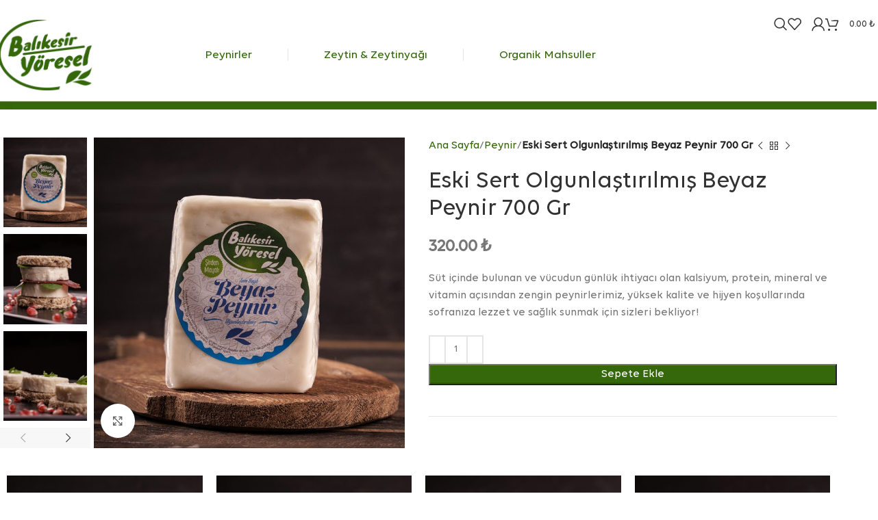

--- FILE ---
content_type: text/html; charset=UTF-8
request_url: https://balikesiryoresel.com/urun/eski-sert-olgunlastirilmis-beyaz-peynir/
body_size: 30292
content:
<!DOCTYPE html>
<html lang="tr">
<head>
	<meta charset="UTF-8">
	<link rel="profile" href="https://gmpg.org/xfn/11">
	<link rel="pingback" href="https://balikesiryoresel.com/xmlrpc.php">

	<title>Eski Sert Olgunlaştırılmış Beyaz Peynir 700 Gr &#8211; Balıkesir Yöresel</title>
<meta name='robots' content='max-image-preview:large' />
<link rel="alternate" type="application/rss+xml" title="Balıkesir Yöresel &raquo; akışı" href="https://balikesiryoresel.com/feed/" />
<link rel="alternate" type="application/rss+xml" title="Balıkesir Yöresel &raquo; yorum akışı" href="https://balikesiryoresel.com/comments/feed/" />
<link rel="alternate" title="oEmbed (JSON)" type="application/json+oembed" href="https://balikesiryoresel.com/wp-json/oembed/1.0/embed?url=https%3A%2F%2Fbalikesiryoresel.com%2Furun%2Feski-sert-olgunlastirilmis-beyaz-peynir%2F" />
<link rel="alternate" title="oEmbed (XML)" type="text/xml+oembed" href="https://balikesiryoresel.com/wp-json/oembed/1.0/embed?url=https%3A%2F%2Fbalikesiryoresel.com%2Furun%2Feski-sert-olgunlastirilmis-beyaz-peynir%2F&#038;format=xml" />
<style id='wp-img-auto-sizes-contain-inline-css' type='text/css'>
img:is([sizes=auto i],[sizes^="auto," i]){contain-intrinsic-size:3000px 1500px}
/*# sourceURL=wp-img-auto-sizes-contain-inline-css */
</style>
<style id='wp-block-library-inline-css' type='text/css'>
:root{--wp-block-synced-color:#7a00df;--wp-block-synced-color--rgb:122,0,223;--wp-bound-block-color:var(--wp-block-synced-color);--wp-editor-canvas-background:#ddd;--wp-admin-theme-color:#007cba;--wp-admin-theme-color--rgb:0,124,186;--wp-admin-theme-color-darker-10:#006ba1;--wp-admin-theme-color-darker-10--rgb:0,107,160.5;--wp-admin-theme-color-darker-20:#005a87;--wp-admin-theme-color-darker-20--rgb:0,90,135;--wp-admin-border-width-focus:2px}@media (min-resolution:192dpi){:root{--wp-admin-border-width-focus:1.5px}}.wp-element-button{cursor:pointer}:root .has-very-light-gray-background-color{background-color:#eee}:root .has-very-dark-gray-background-color{background-color:#313131}:root .has-very-light-gray-color{color:#eee}:root .has-very-dark-gray-color{color:#313131}:root .has-vivid-green-cyan-to-vivid-cyan-blue-gradient-background{background:linear-gradient(135deg,#00d084,#0693e3)}:root .has-purple-crush-gradient-background{background:linear-gradient(135deg,#34e2e4,#4721fb 50%,#ab1dfe)}:root .has-hazy-dawn-gradient-background{background:linear-gradient(135deg,#faaca8,#dad0ec)}:root .has-subdued-olive-gradient-background{background:linear-gradient(135deg,#fafae1,#67a671)}:root .has-atomic-cream-gradient-background{background:linear-gradient(135deg,#fdd79a,#004a59)}:root .has-nightshade-gradient-background{background:linear-gradient(135deg,#330968,#31cdcf)}:root .has-midnight-gradient-background{background:linear-gradient(135deg,#020381,#2874fc)}:root{--wp--preset--font-size--normal:16px;--wp--preset--font-size--huge:42px}.has-regular-font-size{font-size:1em}.has-larger-font-size{font-size:2.625em}.has-normal-font-size{font-size:var(--wp--preset--font-size--normal)}.has-huge-font-size{font-size:var(--wp--preset--font-size--huge)}.has-text-align-center{text-align:center}.has-text-align-left{text-align:left}.has-text-align-right{text-align:right}.has-fit-text{white-space:nowrap!important}#end-resizable-editor-section{display:none}.aligncenter{clear:both}.items-justified-left{justify-content:flex-start}.items-justified-center{justify-content:center}.items-justified-right{justify-content:flex-end}.items-justified-space-between{justify-content:space-between}.screen-reader-text{border:0;clip-path:inset(50%);height:1px;margin:-1px;overflow:hidden;padding:0;position:absolute;width:1px;word-wrap:normal!important}.screen-reader-text:focus{background-color:#ddd;clip-path:none;color:#444;display:block;font-size:1em;height:auto;left:5px;line-height:normal;padding:15px 23px 14px;text-decoration:none;top:5px;width:auto;z-index:100000}html :where(.has-border-color){border-style:solid}html :where([style*=border-top-color]){border-top-style:solid}html :where([style*=border-right-color]){border-right-style:solid}html :where([style*=border-bottom-color]){border-bottom-style:solid}html :where([style*=border-left-color]){border-left-style:solid}html :where([style*=border-width]){border-style:solid}html :where([style*=border-top-width]){border-top-style:solid}html :where([style*=border-right-width]){border-right-style:solid}html :where([style*=border-bottom-width]){border-bottom-style:solid}html :where([style*=border-left-width]){border-left-style:solid}html :where(img[class*=wp-image-]){height:auto;max-width:100%}:where(figure){margin:0 0 1em}html :where(.is-position-sticky){--wp-admin--admin-bar--position-offset:var(--wp-admin--admin-bar--height,0px)}@media screen and (max-width:600px){html :where(.is-position-sticky){--wp-admin--admin-bar--position-offset:0px}}

/*# sourceURL=wp-block-library-inline-css */
</style><link rel='stylesheet' id='wc-blocks-style-css' href='https://balikesiryoresel.com/wp-content/plugins/woocommerce/assets/client/blocks/wc-blocks.css?ver=wc-9.6.3' type='text/css' media='all' />
<style id='global-styles-inline-css' type='text/css'>
:root{--wp--preset--aspect-ratio--square: 1;--wp--preset--aspect-ratio--4-3: 4/3;--wp--preset--aspect-ratio--3-4: 3/4;--wp--preset--aspect-ratio--3-2: 3/2;--wp--preset--aspect-ratio--2-3: 2/3;--wp--preset--aspect-ratio--16-9: 16/9;--wp--preset--aspect-ratio--9-16: 9/16;--wp--preset--color--black: #000000;--wp--preset--color--cyan-bluish-gray: #abb8c3;--wp--preset--color--white: #ffffff;--wp--preset--color--pale-pink: #f78da7;--wp--preset--color--vivid-red: #cf2e2e;--wp--preset--color--luminous-vivid-orange: #ff6900;--wp--preset--color--luminous-vivid-amber: #fcb900;--wp--preset--color--light-green-cyan: #7bdcb5;--wp--preset--color--vivid-green-cyan: #00d084;--wp--preset--color--pale-cyan-blue: #8ed1fc;--wp--preset--color--vivid-cyan-blue: #0693e3;--wp--preset--color--vivid-purple: #9b51e0;--wp--preset--gradient--vivid-cyan-blue-to-vivid-purple: linear-gradient(135deg,rgb(6,147,227) 0%,rgb(155,81,224) 100%);--wp--preset--gradient--light-green-cyan-to-vivid-green-cyan: linear-gradient(135deg,rgb(122,220,180) 0%,rgb(0,208,130) 100%);--wp--preset--gradient--luminous-vivid-amber-to-luminous-vivid-orange: linear-gradient(135deg,rgb(252,185,0) 0%,rgb(255,105,0) 100%);--wp--preset--gradient--luminous-vivid-orange-to-vivid-red: linear-gradient(135deg,rgb(255,105,0) 0%,rgb(207,46,46) 100%);--wp--preset--gradient--very-light-gray-to-cyan-bluish-gray: linear-gradient(135deg,rgb(238,238,238) 0%,rgb(169,184,195) 100%);--wp--preset--gradient--cool-to-warm-spectrum: linear-gradient(135deg,rgb(74,234,220) 0%,rgb(151,120,209) 20%,rgb(207,42,186) 40%,rgb(238,44,130) 60%,rgb(251,105,98) 80%,rgb(254,248,76) 100%);--wp--preset--gradient--blush-light-purple: linear-gradient(135deg,rgb(255,206,236) 0%,rgb(152,150,240) 100%);--wp--preset--gradient--blush-bordeaux: linear-gradient(135deg,rgb(254,205,165) 0%,rgb(254,45,45) 50%,rgb(107,0,62) 100%);--wp--preset--gradient--luminous-dusk: linear-gradient(135deg,rgb(255,203,112) 0%,rgb(199,81,192) 50%,rgb(65,88,208) 100%);--wp--preset--gradient--pale-ocean: linear-gradient(135deg,rgb(255,245,203) 0%,rgb(182,227,212) 50%,rgb(51,167,181) 100%);--wp--preset--gradient--electric-grass: linear-gradient(135deg,rgb(202,248,128) 0%,rgb(113,206,126) 100%);--wp--preset--gradient--midnight: linear-gradient(135deg,rgb(2,3,129) 0%,rgb(40,116,252) 100%);--wp--preset--font-size--small: 13px;--wp--preset--font-size--medium: 20px;--wp--preset--font-size--large: 36px;--wp--preset--font-size--x-large: 42px;--wp--preset--font-family--inter: "Inter", sans-serif;--wp--preset--font-family--cardo: Cardo;--wp--preset--spacing--20: 0.44rem;--wp--preset--spacing--30: 0.67rem;--wp--preset--spacing--40: 1rem;--wp--preset--spacing--50: 1.5rem;--wp--preset--spacing--60: 2.25rem;--wp--preset--spacing--70: 3.38rem;--wp--preset--spacing--80: 5.06rem;--wp--preset--shadow--natural: 6px 6px 9px rgba(0, 0, 0, 0.2);--wp--preset--shadow--deep: 12px 12px 50px rgba(0, 0, 0, 0.4);--wp--preset--shadow--sharp: 6px 6px 0px rgba(0, 0, 0, 0.2);--wp--preset--shadow--outlined: 6px 6px 0px -3px rgb(255, 255, 255), 6px 6px rgb(0, 0, 0);--wp--preset--shadow--crisp: 6px 6px 0px rgb(0, 0, 0);}:where(.is-layout-flex){gap: 0.5em;}:where(.is-layout-grid){gap: 0.5em;}body .is-layout-flex{display: flex;}.is-layout-flex{flex-wrap: wrap;align-items: center;}.is-layout-flex > :is(*, div){margin: 0;}body .is-layout-grid{display: grid;}.is-layout-grid > :is(*, div){margin: 0;}:where(.wp-block-columns.is-layout-flex){gap: 2em;}:where(.wp-block-columns.is-layout-grid){gap: 2em;}:where(.wp-block-post-template.is-layout-flex){gap: 1.25em;}:where(.wp-block-post-template.is-layout-grid){gap: 1.25em;}.has-black-color{color: var(--wp--preset--color--black) !important;}.has-cyan-bluish-gray-color{color: var(--wp--preset--color--cyan-bluish-gray) !important;}.has-white-color{color: var(--wp--preset--color--white) !important;}.has-pale-pink-color{color: var(--wp--preset--color--pale-pink) !important;}.has-vivid-red-color{color: var(--wp--preset--color--vivid-red) !important;}.has-luminous-vivid-orange-color{color: var(--wp--preset--color--luminous-vivid-orange) !important;}.has-luminous-vivid-amber-color{color: var(--wp--preset--color--luminous-vivid-amber) !important;}.has-light-green-cyan-color{color: var(--wp--preset--color--light-green-cyan) !important;}.has-vivid-green-cyan-color{color: var(--wp--preset--color--vivid-green-cyan) !important;}.has-pale-cyan-blue-color{color: var(--wp--preset--color--pale-cyan-blue) !important;}.has-vivid-cyan-blue-color{color: var(--wp--preset--color--vivid-cyan-blue) !important;}.has-vivid-purple-color{color: var(--wp--preset--color--vivid-purple) !important;}.has-black-background-color{background-color: var(--wp--preset--color--black) !important;}.has-cyan-bluish-gray-background-color{background-color: var(--wp--preset--color--cyan-bluish-gray) !important;}.has-white-background-color{background-color: var(--wp--preset--color--white) !important;}.has-pale-pink-background-color{background-color: var(--wp--preset--color--pale-pink) !important;}.has-vivid-red-background-color{background-color: var(--wp--preset--color--vivid-red) !important;}.has-luminous-vivid-orange-background-color{background-color: var(--wp--preset--color--luminous-vivid-orange) !important;}.has-luminous-vivid-amber-background-color{background-color: var(--wp--preset--color--luminous-vivid-amber) !important;}.has-light-green-cyan-background-color{background-color: var(--wp--preset--color--light-green-cyan) !important;}.has-vivid-green-cyan-background-color{background-color: var(--wp--preset--color--vivid-green-cyan) !important;}.has-pale-cyan-blue-background-color{background-color: var(--wp--preset--color--pale-cyan-blue) !important;}.has-vivid-cyan-blue-background-color{background-color: var(--wp--preset--color--vivid-cyan-blue) !important;}.has-vivid-purple-background-color{background-color: var(--wp--preset--color--vivid-purple) !important;}.has-black-border-color{border-color: var(--wp--preset--color--black) !important;}.has-cyan-bluish-gray-border-color{border-color: var(--wp--preset--color--cyan-bluish-gray) !important;}.has-white-border-color{border-color: var(--wp--preset--color--white) !important;}.has-pale-pink-border-color{border-color: var(--wp--preset--color--pale-pink) !important;}.has-vivid-red-border-color{border-color: var(--wp--preset--color--vivid-red) !important;}.has-luminous-vivid-orange-border-color{border-color: var(--wp--preset--color--luminous-vivid-orange) !important;}.has-luminous-vivid-amber-border-color{border-color: var(--wp--preset--color--luminous-vivid-amber) !important;}.has-light-green-cyan-border-color{border-color: var(--wp--preset--color--light-green-cyan) !important;}.has-vivid-green-cyan-border-color{border-color: var(--wp--preset--color--vivid-green-cyan) !important;}.has-pale-cyan-blue-border-color{border-color: var(--wp--preset--color--pale-cyan-blue) !important;}.has-vivid-cyan-blue-border-color{border-color: var(--wp--preset--color--vivid-cyan-blue) !important;}.has-vivid-purple-border-color{border-color: var(--wp--preset--color--vivid-purple) !important;}.has-vivid-cyan-blue-to-vivid-purple-gradient-background{background: var(--wp--preset--gradient--vivid-cyan-blue-to-vivid-purple) !important;}.has-light-green-cyan-to-vivid-green-cyan-gradient-background{background: var(--wp--preset--gradient--light-green-cyan-to-vivid-green-cyan) !important;}.has-luminous-vivid-amber-to-luminous-vivid-orange-gradient-background{background: var(--wp--preset--gradient--luminous-vivid-amber-to-luminous-vivid-orange) !important;}.has-luminous-vivid-orange-to-vivid-red-gradient-background{background: var(--wp--preset--gradient--luminous-vivid-orange-to-vivid-red) !important;}.has-very-light-gray-to-cyan-bluish-gray-gradient-background{background: var(--wp--preset--gradient--very-light-gray-to-cyan-bluish-gray) !important;}.has-cool-to-warm-spectrum-gradient-background{background: var(--wp--preset--gradient--cool-to-warm-spectrum) !important;}.has-blush-light-purple-gradient-background{background: var(--wp--preset--gradient--blush-light-purple) !important;}.has-blush-bordeaux-gradient-background{background: var(--wp--preset--gradient--blush-bordeaux) !important;}.has-luminous-dusk-gradient-background{background: var(--wp--preset--gradient--luminous-dusk) !important;}.has-pale-ocean-gradient-background{background: var(--wp--preset--gradient--pale-ocean) !important;}.has-electric-grass-gradient-background{background: var(--wp--preset--gradient--electric-grass) !important;}.has-midnight-gradient-background{background: var(--wp--preset--gradient--midnight) !important;}.has-small-font-size{font-size: var(--wp--preset--font-size--small) !important;}.has-medium-font-size{font-size: var(--wp--preset--font-size--medium) !important;}.has-large-font-size{font-size: var(--wp--preset--font-size--large) !important;}.has-x-large-font-size{font-size: var(--wp--preset--font-size--x-large) !important;}
/*# sourceURL=global-styles-inline-css */
</style>

<style id='classic-theme-styles-inline-css' type='text/css'>
/*! This file is auto-generated */
.wp-block-button__link{color:#fff;background-color:#32373c;border-radius:9999px;box-shadow:none;text-decoration:none;padding:calc(.667em + 2px) calc(1.333em + 2px);font-size:1.125em}.wp-block-file__button{background:#32373c;color:#fff;text-decoration:none}
/*# sourceURL=/wp-includes/css/classic-themes.min.css */
</style>
<style id='woocommerce-inline-inline-css' type='text/css'>
.woocommerce form .form-row .required { visibility: visible; }
/*# sourceURL=woocommerce-inline-inline-css */
</style>
<link rel='stylesheet' id='brands-styles-css' href='https://balikesiryoresel.com/wp-content/plugins/woocommerce/assets/css/brands.css?ver=9.6.3' type='text/css' media='all' />
<link rel='stylesheet' id='js_composer_front-css' href='https://balikesiryoresel.com/wp-content/plugins/js_composer/assets/css/js_composer.min.css?ver=8.2' type='text/css' media='all' />
<link rel='stylesheet' id='woodmart-style-css' href='https://balikesiryoresel.com/wp-content/themes/woodmart/css/parts/base.min.css?ver=6.9' type='text/css' media='all' />
<link rel='stylesheet' id='wd-helpers-wpb-elem-css' href='https://balikesiryoresel.com/wp-content/themes/woodmart/css/parts/helpers-wpb-elem.min.css?ver=6.9' type='text/css' media='all' />
<link rel='stylesheet' id='wd-widget-recent-post-comments-css' href='https://balikesiryoresel.com/wp-content/themes/woodmart/css/parts/widget-recent-post-comments.min.css?ver=6.9' type='text/css' media='all' />
<link rel='stylesheet' id='wd-widget-wd-recent-posts-css' href='https://balikesiryoresel.com/wp-content/themes/woodmart/css/parts/widget-wd-recent-posts.min.css?ver=6.9' type='text/css' media='all' />
<link rel='stylesheet' id='wd-widget-nav-css' href='https://balikesiryoresel.com/wp-content/themes/woodmart/css/parts/widget-nav.min.css?ver=6.9' type='text/css' media='all' />
<link rel='stylesheet' id='wd-widget-wd-layered-nav-css' href='https://balikesiryoresel.com/wp-content/themes/woodmart/css/parts/woo-widget-wd-layered-nav.min.css?ver=6.9' type='text/css' media='all' />
<link rel='stylesheet' id='wd-woo-mod-swatches-base-css' href='https://balikesiryoresel.com/wp-content/themes/woodmart/css/parts/woo-mod-swatches-base.min.css?ver=6.9' type='text/css' media='all' />
<link rel='stylesheet' id='wd-woo-mod-swatches-filter-css' href='https://balikesiryoresel.com/wp-content/themes/woodmart/css/parts/woo-mod-swatches-filter.min.css?ver=6.9' type='text/css' media='all' />
<link rel='stylesheet' id='wd-widget-product-list-css' href='https://balikesiryoresel.com/wp-content/themes/woodmart/css/parts/woo-widget-product-list.min.css?ver=6.9' type='text/css' media='all' />
<link rel='stylesheet' id='wd-wpcf7-css' href='https://balikesiryoresel.com/wp-content/themes/woodmart/css/parts/int-wpcf7.min.css?ver=6.9' type='text/css' media='all' />
<link rel='stylesheet' id='wd-revolution-slider-css' href='https://balikesiryoresel.com/wp-content/themes/woodmart/css/parts/int-rev-slider.min.css?ver=6.9' type='text/css' media='all' />
<link rel='stylesheet' id='wd-wpbakery-base-css' href='https://balikesiryoresel.com/wp-content/themes/woodmart/css/parts/int-wpb-base.min.css?ver=6.9' type='text/css' media='all' />
<link rel='stylesheet' id='wd-wpbakery-base-deprecated-css' href='https://balikesiryoresel.com/wp-content/themes/woodmart/css/parts/int-wpb-base-deprecated.min.css?ver=6.9' type='text/css' media='all' />
<link rel='stylesheet' id='wd-woocommerce-base-css' href='https://balikesiryoresel.com/wp-content/themes/woodmart/css/parts/woocommerce-base.min.css?ver=6.9' type='text/css' media='all' />
<link rel='stylesheet' id='wd-mod-star-rating-css' href='https://balikesiryoresel.com/wp-content/themes/woodmart/css/parts/mod-star-rating.min.css?ver=6.9' type='text/css' media='all' />
<link rel='stylesheet' id='wd-woo-el-track-order-css' href='https://balikesiryoresel.com/wp-content/themes/woodmart/css/parts/woo-el-track-order.min.css?ver=6.9' type='text/css' media='all' />
<link rel='stylesheet' id='wd-woocommerce-block-notices-css' href='https://balikesiryoresel.com/wp-content/themes/woodmart/css/parts/woo-mod-block-notices.min.css?ver=6.9' type='text/css' media='all' />
<link rel='stylesheet' id='wd-woo-mod-quantity-css' href='https://balikesiryoresel.com/wp-content/themes/woodmart/css/parts/woo-mod-quantity.min.css?ver=6.9' type='text/css' media='all' />
<link rel='stylesheet' id='wd-woo-single-prod-el-base-css' href='https://balikesiryoresel.com/wp-content/themes/woodmart/css/parts/woo-single-prod-el-base.min.css?ver=6.9' type='text/css' media='all' />
<link rel='stylesheet' id='wd-woo-mod-stock-status-css' href='https://balikesiryoresel.com/wp-content/themes/woodmart/css/parts/woo-mod-stock-status.min.css?ver=6.9' type='text/css' media='all' />
<link rel='stylesheet' id='wd-woo-mod-shop-attributes-css' href='https://balikesiryoresel.com/wp-content/themes/woodmart/css/parts/woo-mod-shop-attributes.min.css?ver=6.9' type='text/css' media='all' />
<link rel='stylesheet' id='wd-wp-blocks-css' href='https://balikesiryoresel.com/wp-content/themes/woodmart/css/parts/wp-blocks.min.css?ver=6.9' type='text/css' media='all' />
<script type="text/javascript" src="https://balikesiryoresel.com/wp-includes/js/jquery/jquery.min.js?ver=3.7.1" id="jquery-core-js"></script>
<script type="text/javascript" src="https://balikesiryoresel.com/wp-includes/js/jquery/jquery-migrate.min.js?ver=3.4.1" id="jquery-migrate-js"></script>
<script type="text/javascript" src="https://balikesiryoresel.com/wp-content/plugins/woocommerce/assets/js/jquery-blockui/jquery.blockUI.min.js?ver=2.7.0-wc.9.6.3" id="jquery-blockui-js" data-wp-strategy="defer"></script>
<script type="text/javascript" id="wc-add-to-cart-js-extra">
/* <![CDATA[ */
var wc_add_to_cart_params = {"ajax_url":"/wp-admin/admin-ajax.php","wc_ajax_url":"/?wc-ajax=%%endpoint%%","i18n_view_cart":"Sepetim","cart_url":"https://balikesiryoresel.com/sepet/","is_cart":"","cart_redirect_after_add":"no"};
//# sourceURL=wc-add-to-cart-js-extra
/* ]]> */
</script>
<script type="text/javascript" src="https://balikesiryoresel.com/wp-content/plugins/woocommerce/assets/js/frontend/add-to-cart.min.js?ver=9.6.3" id="wc-add-to-cart-js" data-wp-strategy="defer"></script>
<script type="text/javascript" src="https://balikesiryoresel.com/wp-content/plugins/woocommerce/assets/js/zoom/jquery.zoom.min.js?ver=1.7.21-wc.9.6.3" id="zoom-js" defer="defer" data-wp-strategy="defer"></script>
<script type="text/javascript" id="wc-single-product-js-extra">
/* <![CDATA[ */
var wc_single_product_params = {"i18n_required_rating_text":"L\u00fctfen bir oy belirleyin","i18n_product_gallery_trigger_text":"Tam ekran g\u00f6rsel galerisini g\u00f6r\u00fcnt\u00fcleyin","review_rating_required":"yes","flexslider":{"rtl":false,"animation":"slide","smoothHeight":true,"directionNav":false,"controlNav":"thumbnails","slideshow":false,"animationSpeed":500,"animationLoop":false,"allowOneSlide":false},"zoom_enabled":"","zoom_options":[],"photoswipe_enabled":"","photoswipe_options":{"shareEl":false,"closeOnScroll":false,"history":false,"hideAnimationDuration":0,"showAnimationDuration":0},"flexslider_enabled":""};
//# sourceURL=wc-single-product-js-extra
/* ]]> */
</script>
<script type="text/javascript" src="https://balikesiryoresel.com/wp-content/plugins/woocommerce/assets/js/frontend/single-product.min.js?ver=9.6.3" id="wc-single-product-js" defer="defer" data-wp-strategy="defer"></script>
<script type="text/javascript" src="https://balikesiryoresel.com/wp-content/plugins/woocommerce/assets/js/js-cookie/js.cookie.min.js?ver=2.1.4-wc.9.6.3" id="js-cookie-js" defer="defer" data-wp-strategy="defer"></script>
<script type="text/javascript" id="woocommerce-js-extra">
/* <![CDATA[ */
var woocommerce_params = {"ajax_url":"/wp-admin/admin-ajax.php","wc_ajax_url":"/?wc-ajax=%%endpoint%%"};
//# sourceURL=woocommerce-js-extra
/* ]]> */
</script>
<script type="text/javascript" src="https://balikesiryoresel.com/wp-content/plugins/woocommerce/assets/js/frontend/woocommerce.min.js?ver=9.6.3" id="woocommerce-js" defer="defer" data-wp-strategy="defer"></script>
<script type="text/javascript" src="https://balikesiryoresel.com/wp-content/plugins/js_composer/assets/js/vendors/woocommerce-add-to-cart.js?ver=8.2" id="vc_woocommerce-add-to-cart-js-js"></script>
<script type="text/javascript" src="https://balikesiryoresel.com/wp-content/themes/woodmart/js/libs/device.min.js?ver=6.9" id="wd-device-library-js"></script>
<script type="text/javascript" src="https://balikesiryoresel.com/wp-content/themes/woodmart/js/scripts/global/scrollBar.min.js?ver=6.9" id="wd-scrollbar-js"></script>
<script></script><link rel="https://api.w.org/" href="https://balikesiryoresel.com/wp-json/" /><link rel="alternate" title="JSON" type="application/json" href="https://balikesiryoresel.com/wp-json/wp/v2/product/10151" /><link rel="EditURI" type="application/rsd+xml" title="RSD" href="https://balikesiryoresel.com/xmlrpc.php?rsd" />
<meta name="generator" content="WordPress 6.9" />
<meta name="generator" content="WooCommerce 9.6.3" />
<link rel="canonical" href="https://balikesiryoresel.com/urun/eski-sert-olgunlastirilmis-beyaz-peynir/" />
<link rel='shortlink' href='https://balikesiryoresel.com/?p=10151' />
					<meta name="viewport" content="width=device-width, initial-scale=1.0, maximum-scale=1.0, user-scalable=no">
										<noscript><style>.woocommerce-product-gallery{ opacity: 1 !important; }</style></noscript>
	<style type="text/css">.recentcomments a{display:inline !important;padding:0 !important;margin:0 !important;}</style><meta name="generator" content="Powered by WPBakery Page Builder - drag and drop page builder for WordPress."/>
<meta name="generator" content="Powered by Slider Revolution 6.7.28 - responsive, Mobile-Friendly Slider Plugin for WordPress with comfortable drag and drop interface." />
<style class='wp-fonts-local' type='text/css'>
@font-face{font-family:Inter;font-style:normal;font-weight:300 900;font-display:fallback;src:url('https://balikesiryoresel.com/wp-content/plugins/woocommerce/assets/fonts/Inter-VariableFont_slnt,wght.woff2') format('woff2');font-stretch:normal;}
@font-face{font-family:Cardo;font-style:normal;font-weight:400;font-display:fallback;src:url('https://balikesiryoresel.com/wp-content/plugins/woocommerce/assets/fonts/cardo_normal_400.woff2') format('woff2');}
</style>
<link rel="icon" href="https://balikesiryoresel.com/wp-content/uploads/2024/01/cropped-BalikesirYoresel-favicon-32x32.png" sizes="32x32" />
<link rel="icon" href="https://balikesiryoresel.com/wp-content/uploads/2024/01/cropped-BalikesirYoresel-favicon-192x192.png" sizes="192x192" />
<link rel="apple-touch-icon" href="https://balikesiryoresel.com/wp-content/uploads/2024/01/cropped-BalikesirYoresel-favicon-180x180.png" />
<meta name="msapplication-TileImage" content="https://balikesiryoresel.com/wp-content/uploads/2024/01/cropped-BalikesirYoresel-favicon-270x270.png" />
<script>function setREVStartSize(e){
			//window.requestAnimationFrame(function() {
				window.RSIW = window.RSIW===undefined ? window.innerWidth : window.RSIW;
				window.RSIH = window.RSIH===undefined ? window.innerHeight : window.RSIH;
				try {
					var pw = document.getElementById(e.c).parentNode.offsetWidth,
						newh;
					pw = pw===0 || isNaN(pw) || (e.l=="fullwidth" || e.layout=="fullwidth") ? window.RSIW : pw;
					e.tabw = e.tabw===undefined ? 0 : parseInt(e.tabw);
					e.thumbw = e.thumbw===undefined ? 0 : parseInt(e.thumbw);
					e.tabh = e.tabh===undefined ? 0 : parseInt(e.tabh);
					e.thumbh = e.thumbh===undefined ? 0 : parseInt(e.thumbh);
					e.tabhide = e.tabhide===undefined ? 0 : parseInt(e.tabhide);
					e.thumbhide = e.thumbhide===undefined ? 0 : parseInt(e.thumbhide);
					e.mh = e.mh===undefined || e.mh=="" || e.mh==="auto" ? 0 : parseInt(e.mh,0);
					if(e.layout==="fullscreen" || e.l==="fullscreen")
						newh = Math.max(e.mh,window.RSIH);
					else{
						e.gw = Array.isArray(e.gw) ? e.gw : [e.gw];
						for (var i in e.rl) if (e.gw[i]===undefined || e.gw[i]===0) e.gw[i] = e.gw[i-1];
						e.gh = e.el===undefined || e.el==="" || (Array.isArray(e.el) && e.el.length==0)? e.gh : e.el;
						e.gh = Array.isArray(e.gh) ? e.gh : [e.gh];
						for (var i in e.rl) if (e.gh[i]===undefined || e.gh[i]===0) e.gh[i] = e.gh[i-1];
											
						var nl = new Array(e.rl.length),
							ix = 0,
							sl;
						e.tabw = e.tabhide>=pw ? 0 : e.tabw;
						e.thumbw = e.thumbhide>=pw ? 0 : e.thumbw;
						e.tabh = e.tabhide>=pw ? 0 : e.tabh;
						e.thumbh = e.thumbhide>=pw ? 0 : e.thumbh;
						for (var i in e.rl) nl[i] = e.rl[i]<window.RSIW ? 0 : e.rl[i];
						sl = nl[0];
						for (var i in nl) if (sl>nl[i] && nl[i]>0) { sl = nl[i]; ix=i;}
						var m = pw>(e.gw[ix]+e.tabw+e.thumbw) ? 1 : (pw-(e.tabw+e.thumbw)) / (e.gw[ix]);
						newh =  (e.gh[ix] * m) + (e.tabh + e.thumbh);
					}
					var el = document.getElementById(e.c);
					if (el!==null && el) el.style.height = newh+"px";
					el = document.getElementById(e.c+"_wrapper");
					if (el!==null && el) {
						el.style.height = newh+"px";
						el.style.display = "block";
					}
				} catch(e){
					console.log("Failure at Presize of Slider:" + e)
				}
			//});
		  };</script>
		<style type="text/css" id="wp-custom-css">
			.wd-logo img[width]:not([src$=".svg"]) {
    width: auto;
    object-fit: contain;
    position: relative;
    top: -20px;

}

.whb-flex-flex-middle .whb-col-center {
    flex: 1 1 0%;
    position: relative;
    top: -45px;
	left:20px !important
}

.whb-col-right, .whb-mobile-right {
    justify-content: flex-end;
    margin-right: -10px;
    position: relative;
    top: -45px;
	left:50px !important;
}

.whb-flex-equal-sides :is(.whb-col-left,.whb-col-right) {
    flex: 1 1 0%;
    position: relative;
    top: 0px;
}


.read-more-section {
    margin-top: 15px;
    margin-bottom: 0;
    display: none !important;
    line-height: 1;
}

.wd-entry-meta .meta-reply {
    display: none !important;
    display: inline-block;
}

.mega-menu-list>li>a {
    font-size: 20px;
    --sub-menu-color: #fff;
    --sub-menu-color-hover: rgba(255,255,255,0.6);
}
.product.wd-hover-quick .wd-add-btn > a:hover {
    color: var(--btn-accented-color-hover);
    box-shadow: var(--btn-accented-box-shadow-hover);
    background-color: var(--btn-accented-bgcolor-hover);
    border-bottom-left-radius: 30px !important;
    border-bottom-right-radius: 30px !important;
}

body:not(.single-product) .whb-overcontent:not(.whb-sticked) .whb-row:not(.whb-with-bg) {
    background-color: transparent;
    position: relative;
    top: 46px !important;
}

.icnav1 {
	font-size:17px;
	color: #6ec05e;
	
}

.icnav2 {
	font-size:17px;
	color: #6ec05e;
	
}


.icnav3 {
	font-size:17px;
	color: #6ec05e;
	
}
:is(.color-scheme-light,.whb-color-light) .wd-nav[class*="wd-style-"] {
    --nav-color: #fff;
    --nav-color-hover: rgba(255,255,255,0.8);
    display: none !important;
    --nav-color-active: rgba(255,255,255,0.8);
    --nav-chevron-color: rgba(255,255,255,0.6);
}

.wd-header-text {
    flex: 0 auto !important;
  
}

.logomobile {
	
	position:relative;
	top:30px;
}

 
@media screen and (max-width: 782px) {
	
	.whb-col-right, .whb-mobile-right {
    justify-content: flex-end;
    margin-right: -10px;
    position: relative;
    top: 0px;
    left: 0 !important;
}
	
	
	
	.whb-color-light .wd-tools-element {
    --wd-header-el-color: #fff;
    position: relative;
    margin: 15px;
    --wd-header-el-color-hover: rgba(255,255,255,0.8);
}
	
	.wd-tools-element .wd-tools-icon:before {
    font-size: 24px;
}
	
.whb-general-header {
  
   background-color: rgb(52,104,11) !important;
    background-size: cover;
    background-image: none !important;
    background-attachment: inherit;
    background-position: center bottom;
    background-repeat: no-repeat;
    border-bottom-width: 0px;
    border-bottom-style: inherit;
}
	
	.wd-tools-element .wd-tools-text {
    display: none !important;
 
    text-transform: var(--wd-header-el-transform);
    white-space: nowrap;
    font-weight: var(--wd-header-el-font-weight);
    font-style: var(--wd-header-el-font-style);
    font-size: var(--wd-header-el-font-size);
    font-family: var(--wd-header-el-font);
}
	
	.whb-color-light .wd-tools-element {
    --wd-header-el-color: #fff;
    position: relative;
    margin: 15px !important;
    --wd-header-el-color-hover: rgba(255,255,255,0.8);
}
}

.topbarbilgi {
	
	font-size:12px !important;
	position:relative;
	
}


@media (min-width: 1025px) {
.title-size-large {
    padding: 300px 0;
}}

.page-title .title {
    font-size: 36px;
    line-height: 1.2;
    position: relative;
    top: 70px;
}

.wd-back-btn.wd-style-icon>a {
    height: 40px;
    display: none !important;
}

.product-grid-item :is(.product-image-link,.hover-img) img {
    width: 100%;
    border-radius: 30px !important;
}

.wd-tools-element .wd-tools-icon {
    position: relative;
    display: flex;
    align-items: center;
    justify-content: center;
    color: rgb(59,87,41)
	font-weight:500;
  
}

.wd-notice.wd-info {
    display: none !important;
    color: #fff;
}

.wc-tabs-wrapper .woocommerce-Tabs-panel {
    display: none;
    display: none !important;
}

.product-tabs-wrapper .tabs-layout-tabs>.wd-nav-tabs-wrapper {
    margin-top: calc(var(--wd-single-spacing) * -1 - 1px);
    margin-bottom: 30px;
    display: none !important;
}

.product-tabs-wrapper {
    display: none !important;
    padding-top: var(--wd-single-spacing);
    padding-bottom: var(--wd-single-spacing);
    border-top: 1px solid var(--brdcolor-gray-300);
    border-bottom: 1px solid var(--brdcolor-gray-300);
    background-color: var(--bgcolor-white);
}

.wd-social-icons {
    display: none !important;
    font-size: 0;
}

.product_meta>span {
    display: block;
    display: none !important;
}

@media (min-width: 1025px) {
.wd-header-overlap .title-size-large {
    padding-top: 370px;
}
}
.page-title .title {
    font-size: 36px;
    line-height: 1.2;
    position: relative;
    top: 20px;
}

.blog-design-masonry.has-post-thumbnail .post-date {
    top: 10px;
    left: 10px;
    display: none !important;
}

.wd-post-cat.wd-style-with-bg {
    display: inline-block;
    overflow: hidden;
    padding-right: 10px;
    padding-left: 10px;
    height: 25px;
    border-radius: calc(var(--wd-brd-radius) / 1.5);
    background-color: #85b53a;
    color: #fff;
    line-height: 25px;
}
.product-grid-item :is(.wd-product-cats,.wd-product-brands-links) a {
    display: inline-block;
    display: none !important;
}

.wd-entities-title a {
    color: #70933a !important;
    font-size: 18px;
	position:relative;
	top:10px;
}

.price .amount {
    font-size: 24px;
position:relative;
	
}


.product.wd-hover-quick .wd-add-btn>a {
    display: block;
    border-radius: 0 !important;
    font-size: 13px;
    border-radius: var(--btn-accented-brd-radius);
    color: var(--btn-accented-color);
    box-shadow: var(--btn-accented-box-shadow);
    background-color: var(--btn-accented-bgcolor);
    text-transform: var(--btn-accented-transform, var(--btn-transform));
    font-weight: var(--btn-accented-font-weight, var(--btn-font-weight));
    font-family: var(--btn-accented-font-family, var(--btn-font-family));
    font-style: var(--btn-accented-font-style, var(--btn-font-style));
    border-bottom-left-radius: 30px !important;
    border-bottom-right-radius: 30px !important;
}

.wd-entities-title a {
    color: black !important;
    font-size: 18px;
    position: relative;
    top: 10px;
}

.menutop {
	position:relative;
	top:45px;
font-size:15px !important;
font-weight:100 !important;
left:-50px !important;
	z-index:10000;
	
}

.topsocial {
	
	position:relative;
 top:45px !important;
left: 0 !important;
	z-index:1000;
}

.breadcrumbs {
    font-size: 0;
    display: none !important;
}



strong, b {
    font-weight: 500;
}
.product.wd-hover-quick .wd-add-btn {
    position: absolute;
    inset-inline: 0;
    bottom: 0;
   transition: transform .3s ease, opacity .0s ease; 
  transform: translateY(103%) translateZ(0); 
    -webkit-backface-visibility: hidden;
    backface-visibility: hidden;
    z-index: 3;
    --btn-height: 38px;
	opacity:10;,
	
}


.product.wd-hover-quick .wd-add-btn>a {
    display: block;
    border-radius: 0 !important;
    font-size: 13px;
    border-radius: var(--btn-accented-brd-radius);
    color: var(--btn-accented-color);
    box-shadow: var(--btn-accented-box-shadow);
    background-color: #34680b;
    text-transform: var(--btn-accented-transform, var(--btn-transform));
    font-weight: var(--btn-accented-font-weight, var(--btn-font-weight));
    font-family: var(--btn-accented-font-family, var(--btn-font-family));
    font-style: var(--btn-accented-font-style, var(--btn-font-style));
    border-bottom-left-radius: 30px !important;
    border-bottom-right-radius: 30px !important;
}

.wd-tools-element:is(.wd-design-6,.wd-design-7,.wd-design-8) .wd-tools-count {
    position: absolute;
    top: -3px;
    inset-inline-end: -7px;
    background-color: #34680b !important;
    box-shadow: 0 0 4px rgba(0,0,0,0.17);
    color: var(--wd-primary-color);
    font-size: 11px;
}
.renklamlogo {
	position:relative;
	top:-15px !important
	
}
.woocommerce-mini-cart__buttons .btn-cart {
    border-radius: var(--btn-default-brd-radius);
    color: white !important;
    box-shadow: var(--btn-default-box-shadow);
    background-color: var(--btn-default-bgcolor);
    text-transform: var(--btn-default-transform, var(--btn-transform));
    font-weight: var(--btn-default-font-weight, var(--btn-font-weight));
    font-family: var(--btn-default-font-family, var(--btn-font-family));
    font-style: var(--btn-default-font-style, var(--btn-font-style));
}


.cart-actions .button[name="update_cart"] {
    border-radius: var(--btn-default-brd-radius);
    color: white !important;
    box-shadow: var(--btn-default-box-shadow);
    background-color: var(--btn-default-bgcolor);
    text-transform: var(--btn-default-transform, var(--btn-transform));
    font-weight: var(--btn-default-font-weight, var(--btn-font-weight));
    font-family: var(--btn-default-font-family, var(--btn-font-family));
    font-style: var(--btn-default-font-style, var(--btn-font-style));
}
.single_add_to_cart_button {
    border-radius: var(--btn-accented-brd-radius);
    color: var(--btn-accented-color);
    box-shadow: var(--btn-accented-box-shadow);
    background-color: #34680b;
    text-transform: var(--btn-accented-transform, var(--btn-transform));
    font-weight: var(--btn-accented-font-weight, var(--btn-font-weight));
    font-family: var(--btn-accented-font-family, var(--btn-font-family));
    font-style: var(--btn-accented-font-style, var(--btn-font-style));
}
.wd-buy-now-btn {
    border-radius: var(--btn-accented-brd-radius);
    color: var(--btn-accented-color);
    box-shadow: var(--btn-accented-box-shadow);
    background-color: #34680b !important;
    text-transform: var(--btn-accented-transform, var(--btn-transform));
    font-weight: var(--btn-accented-font-weight, var(--btn-font-weight));
    font-family: var(--btn-accented-font-family, var(--btn-font-family));
    font-style: var(--btn-accented-font-style, var(--btn-font-style));
}

#wd-5bacd5e2b232c.tabs-design-default .products-tabs-title .tab-label:after {
    background-color: #34680b !important;
}

.wd-nav[class*="wd-style-underline"] .nav-link-text {
    position: relative;
    display: inline-block;
    padding-block: 1px;
    line-height: 1.2;
    color: #34680b !important;
    font-weight: 600;
}

.wd-entities-title a {
    color: #70933a !important;
    font-size: 18px;
    position: relative;
    top: 10px;
}



.wd-dropdown-menu:is(.wd-design-sized,.wd-design-full-width,.wd-design-full-height).color-scheme-light .wd-sub-menu>li>a, [class*="color-scheme-light"] .mega-menu-list>li>a {
    --sub-menu-color: #fff;
    font-size: 23px !important;
    --sub-menu-color-hover: rgba(255,255,255,0.6);
    font-weight: bold !important;
    line-height: 3;
}
.page-title .title {
    font-size: 36px;
    display: none !important;
    line-height: 1.2;
}

.resim3 {
	position:relative;
	top:-50px;
	
}

.wd-nav-tabs.wd-icon-pos-top {
    align-items: flex-end;
    margin: 20px;
}

.footersocial {
	
	position:relative;
	left:150px !important;
	
}

.footer-renklam {
    position: relative;
    top: 220px;
}



.wd-toolbar {
    position: fixed;
    inset-inline: 0;
    bottom: 0;
    z-index: 350;
    display: none !important;
    display: flex;
    align-items: center;
    justify-content: space-between;
    overflow-x: auto;
    overflow-y: hidden;
    -webkit-overflow-scrolling: touch;
    padding: 5px;
    height: 55px;
    background-color: var(--bgcolor-white);
    box-shadow: 0 0 9px rgba(0,0,0,0.12);
}

@media (max-width: 1024px) {
.wd-header-overlap .page-title {
    padding-top: 400px;
}}

.wd-heading {
    display: flex;
    display: none !important;
    flex: 0 0 auto;
    align-items: center;
    justify-content: flex-end;
    gap: 10px;
    padding: 20px 15px;
    border-bottom: 1px solid var(--brdcolor-gray-300);
}

@media screen and (max-width: 782px) {
.wd-tools-element .wd-tools-icon:before {
    font-size: 24px;
    color: white !important;
}}

.woocommerce-product-gallery.image-action-zoom .wd-owl .product-image-wrap {
    cursor: move;
    cursor: grab;
    position: relative;
    cursor: -webkit-grab;
    top: 50px !important;
}

@media (max-width: 768.98px) {
.woocommerce-ordering.wd-ordering-mb-icon {
    position: relative;
    z-index: 1;
    display: flex;
    align-items: center;
    display: none !important;
    justify-content: center;
    width: 30px;
    height: 30px;
}
	}

.wd-products-per-page .per-page-title {
    display: inline-block;
    display: none !important;
    color: var(--color-gray-900);
    vertical-align: middle;
    font-weight: 600;
}

.wd-action-btn.wd-style-text>a {
    position: relative;
    font-weight: 600;
    line-height: 1;
    display: none !important;
}

.wd-buy-now-btn {
    display: none !important;
    border-radius: var(--btn-accented-brd-radius);
    color: var(--btn-accented-color);
    box-shadow: var(--btn-accented-box-shadow);
    background-color: #34680b !important;
    text-transform: var(--btn-accented-transform, var(--btn-transform));
    font-weight: var(--btn-accented-font-weight, var(--btn-font-weight));
    font-family: var(--btn-accented-font-family, var(--btn-font-family));
    font-style: var(--btn-accented-font-style, var(--btn-font-style));
}

.wd-wishlist-head .title {
    margin-bottom: 0;
    text-transform: uppercase;
    font-size: 18px;
    display: none !important;
}

.post-single-page.has-post-thumbnail .article-inner>.entry-header {
    margin-bottom: 30px;
    display: none !important;
}
.wd-single-footer {
    display: flex;
    align-items: center;
    display: none!important;
    justify-content: space-between;
    padding-top: 20px;
    padding-bottom: 20px;
    border-top: 2px solid var(--brdcolor-gray-300);
}
.wd-single-footer ~ .wd-page-nav {
    border-top: none;
    display: none !important;
}
.wd-carousel-spacing-20 {
    --wd-car-sp: 20px;
    display: none !important;
}
.wd-carousel-spacing-20 {
    --wd-car-sp: 20px;
    display: none !important;
}
.slider-title {
    position: relative;
    margin-bottom: 20px;
    padding-bottom: 10px;
    text-align: left;
    display: none !important;
    text-transform: uppercase;
    font-size: 22px;
}
.comments-area .comment-respond {
    margin-top: 30px;
    display: none !important;
}
@media (max-width: 1024px) {
.sticky-toolbar-on {
    padding-bottom: 0px !important;
}
}

.baslik1footer {
    font-weight: 900 !important;
}

.baslik2footer {
    font-weight: 900 !important;
}

.baslik3footer {
    font-weight: 900 !important;
}

.popup-quick-view .view-details-btn {
    position: absolute;
    inset-inline: 0;
    bottom: 0;
    z-index: 15;
    display: none !important;
    transition: all .25s ease;
    transform: translateY(100%);
}

.harita {
    position: relative;
    top: 75px !important;
}

.page-title .container>* {
    margin-bottom: 10px;
    display: none !important;
}

.3lubanner {
	
position:relative;
	top:-50px !important;
	z-index:1000;
}

.ustbanner1 {
    position: relative;
    top: 0px;
    z-index: 1000 !important;
}
#wd-5e8d8a6f5c4e0 svg {
    fill: #f9f9f9;
    display: none !important;
}
.wd-search-full-screen .search-info-text>span {
    display: block;
    overflow: hidden;
    text-overflow: ellipsis;
    display: none !important;
    white-space: nowrap;
}
@media (min-width: 768px) {
    .product-labels.labels-rounded span.out-of-stock.product-label {
        font-size: 10px;
    }
}
.wd-term-desc img {
    display: none;
}
@media (min-width: 1024px) {
.post-10170 .wd-product-cats {
     margin-top: -23px;
}
.post-10143 .wd-product-cats {
        margin-top: -23px;
}
.post-10172 .wd-product-cats {
        margin-top: -23px;
}
.post-10171 .wd-product-cats {
        margin-top: -23px;
}
.post-9537 .wd-product-cats {
        margin-top: -23px;
}
.post-9535 .wd-product-cats {
        margin-top: -23px;
}
.post-10198 .wd-product-cats {
        margin-top: -23px;
}
.post-10138 .wd-product-cats {
        margin-top: -23px;
}
}
nav[class*="-pagination"] li .current {
    color: #70933a !important;
}

		</style>
		<style>
		
		</style><noscript><style> .wpb_animate_when_almost_visible { opacity: 1; }</style></noscript>			<style id="wd-style-header_409317-css" data-type="wd-style-header_409317">
				:root{
	--wd-top-bar-h: 40px;
	--wd-top-bar-sm-h: .00001px;
	--wd-top-bar-sticky-h: .00001px;
	--wd-top-bar-brd-w: 1px;

	--wd-header-general-h: 160px;
	--wd-header-general-sm-h: 110px;
	--wd-header-general-sticky-h: .00001px;
	--wd-header-general-brd-w: .00001px;

	--wd-header-bottom-h: .00001px;
	--wd-header-bottom-sm-h: .00001px;
	--wd-header-bottom-sticky-h: .00001px;
	--wd-header-bottom-brd-w: .00001px;

	--wd-header-clone-h: .00001px;

	--wd-header-brd-w: calc(var(--wd-top-bar-brd-w) + var(--wd-header-general-brd-w) + var(--wd-header-bottom-brd-w));
	--wd-header-h: calc(var(--wd-top-bar-h) + var(--wd-header-general-h) + var(--wd-header-bottom-h) + var(--wd-header-brd-w));
	--wd-header-sticky-h: calc(var(--wd-top-bar-sticky-h) + var(--wd-header-general-sticky-h) + var(--wd-header-bottom-sticky-h) + var(--wd-header-clone-h) + var(--wd-header-brd-w));
	--wd-header-sm-h: calc(var(--wd-top-bar-sm-h) + var(--wd-header-general-sm-h) + var(--wd-header-bottom-sm-h) + var(--wd-header-brd-w));
}

.whb-top-bar .wd-dropdown {
	margin-top: 0px;
}

.whb-top-bar .wd-dropdown:after {
	height: 10px;
}



:root:has(.whb-top-bar.whb-border-boxed) {
	--wd-top-bar-brd-w: .00001px;
}

@media (max-width: 1024px) {
:root:has(.whb-top-bar.whb-hidden-mobile) {
	--wd-top-bar-brd-w: .00001px;
}
}


:root:has(.whb-header-bottom.whb-border-boxed) {
	--wd-header-bottom-brd-w: .00001px;
}

@media (max-width: 1024px) {
:root:has(.whb-header-bottom.whb-hidden-mobile) {
	--wd-header-bottom-brd-w: .00001px;
}
}



		.whb-top-bar-inner { border-color: rgba(255, 255, 255, 0.25);border-bottom-width: 1px;border-bottom-style: solid; }
.whb-top-bar {
	background-color: rgba(255, 255, 255, 1);
}

.whb-general-header {
	background-image: url(https://balikesiryoresel.com/wp-content/uploads/2023/12/Sticky-Menu-Background.webp);background-size: cover;background-repeat: no-repeat;border-bottom-width: 0px;border-bottom-style: solid;
}

.whb-header-bottom {
	border-color: rgba(230, 230, 230, 1);border-bottom-width: 1px;border-bottom-style: solid;
}
			</style>
						<style id="wd-style-theme_settings_default-css" data-type="wd-style-theme_settings_default">
				@font-face {
	font-weight: normal;
	font-style: normal;
	font-family: "woodmart-font";
	src: url("//balikesiryoresel.com/wp-content/themes/woodmart/fonts/woodmart-font-1-400.woff2?v=") format("woff2");
}

@font-face {
	font-family: "star";
	font-weight: 400;
	font-style: normal;
	src: url("//balikesiryoresel.com/wp-content/plugins/woocommerce/assets/fonts/star.eot?#iefix") format("embedded-opentype"), url("//balikesiryoresel.com/wp-content/plugins/woocommerce/assets/fonts/star.woff") format("woff"), url("//balikesiryoresel.com/wp-content/plugins/woocommerce/assets/fonts/star.ttf") format("truetype"), url("//balikesiryoresel.com/wp-content/plugins/woocommerce/assets/fonts/star.svg#star") format("svg");
}

@font-face {
	font-family: "WooCommerce";
	font-weight: 400;
	font-style: normal;
	src: url("//balikesiryoresel.com/wp-content/plugins/woocommerce/assets/fonts/WooCommerce.eot?#iefix") format("embedded-opentype"), url("//balikesiryoresel.com/wp-content/plugins/woocommerce/assets/fonts/WooCommerce.woff") format("woff"), url("//balikesiryoresel.com/wp-content/plugins/woocommerce/assets/fonts/WooCommerce.ttf") format("truetype"), url("//balikesiryoresel.com/wp-content/plugins/woocommerce/assets/fonts/WooCommerce.svg#WooCommerce") format("svg");
}

:root {
	--wd-text-font: "Volte-Medium", Arial, Helvetica, sans-serif;
	--wd-text-font-weight: 400;
	--wd-text-color: #777777;
	--wd-text-font-size: 16px;
	--wd-title-font: "Volte-Medium", Arial, Helvetica, sans-serif;
	--wd-title-font-weight: 400;
	--wd-title-color: #242424;
	--wd-entities-title-font: "Volte-Medium", Arial, Helvetica, sans-serif;
	--wd-entities-title-font-weight: 400;
	--wd-entities-title-color: #333333;
	--wd-entities-title-color-hover: rgb(51 51 51 / 65%);
	--wd-alternative-font: "Volte-Medium", Arial, Helvetica, sans-serif;
	--wd-widget-title-font: "Volte-Medium", Arial, Helvetica, sans-serif;
	--wd-widget-title-font-weight: 400;
	--wd-widget-title-transform: uppercase;
	--wd-widget-title-color: #333;
	--wd-widget-title-font-size: 16px;
	--wd-header-el-font: "Volte-Medium", Arial, Helvetica, sans-serif;
	--wd-header-el-font-weight: 400;
	--wd-header-el-transform: uppercase;
	--wd-header-el-font-size: 13px;
	--wd-primary-color: 34680b;
	--wd-alternative-color: 34680b;
	--wd-link-color: rgb(52,104,11);
	--wd-link-color-hover: rgb(59,87,41);
	--btn-default-bgcolor: rgb(52,104,11);
	--btn-default-bgcolor-hover: rgb(52,104,11);
	--btn-accented-bgcolor: rgb(110,192,94);
	--btn-accented-bgcolor-hover: rgb(110,192,94);
	--wd-form-brd-width: 2px;
	--notices-success-bg: #459647;
	--notices-success-color: #fff;
	--notices-warning-bg: #E0B252;
	--notices-warning-color: #fff;
}
.wd-popup.wd-age-verify {
	--wd-popup-width: 500px;
}
.wd-popup.wd-promo-popup {
	background-color: #111111;
	background-image: none;
	background-repeat: no-repeat;
	background-size: contain;
	background-position: left center;
	--wd-popup-width: 800px;
}
.header-banner {
	background-color: rgb(41,192,147);
	background-image: none;
}
.woodmart-woocommerce-layered-nav .wd-scroll-content {
	max-height: 223px;
}
.wd-page-title {
	background-color: rgb(42,155,204);
	background-image: url(https://balikesiryoresel.com/wp-content/uploads/2021/08/medical-page-title.jpg);
	background-size: cover;
	background-position: center center;
}
.page .wd-page-content {
	background-color: rgb(255,255,255);
	background-image: none;
}
.woodmart-archive-shop:not(.single-product) .wd-page-content {
	background-color: rgb(255,255,255);
	background-image: none;
}
.single-product .wd-page-content {
	background-color: rgb(255,255,255);
	background-image: none;
}
.woodmart-archive-blog .wd-page-content {
	background-color: rgb(255,255,255);
	background-image: none;
}
.single-post .wd-page-content {
	background-color: rgb(255,255,255);
	background-image: none;
}
.wd-popup.popup-quick-view {
	--wd-popup-width: 920px;
}
:root{
--wd-container-w: 1222px;
--wd-form-brd-radius: 0px;
--btn-default-color: #333;
--btn-default-color-hover: #333;
--btn-accented-color: #fff;
--btn-accented-color-hover: #fff;
--btn-default-brd-radius: 0px;
--btn-default-box-shadow: none;
--btn-default-box-shadow-hover: none;
--btn-default-box-shadow-active: none;
--btn-default-bottom: 0px;
--btn-accented-bottom-active: -1px;
--btn-accented-brd-radius: 0px;
--btn-accented-box-shadow: inset 0 -2px 0 rgba(0, 0, 0, .15);
--btn-accented-box-shadow-hover: inset 0 -2px 0 rgba(0, 0, 0, .15);
--wd-brd-radius: 0px;
}

@media (min-width: 1222px) {
[data-vc-full-width]:not([data-vc-stretch-content]),
:is(.vc_section, .vc_row).wd-section-stretch {
padding-left: calc((100vw - 1222px - var(--wd-sticky-nav-w) - var(--wd-scroll-w)) / 2);
padding-right: calc((100vw - 1222px - var(--wd-sticky-nav-w) - var(--wd-scroll-w)) / 2);
}
}


@font-face {
	font-family: "Volte Bold";
	src: url("//balikesiryoresel.com/wp-content/uploads/2023/12/Volte-Bold.woff2") format("woff2"), 
url("//balikesiryoresel.com/wp-content/uploads/2023/12/Volte-Bold.woff") format("woff");
	font-weight: 400;
	font-style: normal;
}

@font-face {
	font-family: "Volte-BoldItalic";
	src: url("//balikesiryoresel.com/wp-content/uploads/2023/12/Volte-BoldItalic.woff2") format("woff2"), 
url("//balikesiryoresel.com/wp-content/uploads/2023/12/Volte-BoldItalic.woff") format("woff");
	font-weight: 400;
	font-style: normal;
}

@font-face {
	font-family: "Volte-Light";
	src: url("//balikesiryoresel.com/wp-content/uploads/2023/12/Volte-Light.woff2") format("woff2"), 
url("//balikesiryoresel.com/wp-content/uploads/2023/12/Volte-Light-1.woff") format("woff");
	font-weight: 400;
	font-style: normal;
}

@font-face {
	font-family: "Volte-LightItalic";
	src: url("//balikesiryoresel.com/wp-content/uploads/2023/12/Volte-LightItalic-1.woff2") format("woff2"), 
url("//balikesiryoresel.com/wp-content/uploads/2023/12/Volte-LightItalic.woff") format("woff");
	font-weight: 400;
	font-style: normal;
}

@font-face {
	font-family: "Volte-Medium";
	src: url("//balikesiryoresel.com/wp-content/uploads/2023/12/Volte-Medium-1.woff2") format("woff2"), 
url("//balikesiryoresel.com/wp-content/uploads/2023/12/Volte-Medium.woff") format("woff");
	font-weight: 400;
	font-style: normal;
}

@font-face {
	font-family: "Volte-MediumItalic";
	src: url("//balikesiryoresel.com/wp-content/uploads/2023/12/Volte-MediumItalic-1.woff2") format("woff2"), 
url("//balikesiryoresel.com/wp-content/uploads/2023/12/Volte-MediumItalic-1.woff") format("woff");
	font-weight: 400;
	font-style: normal;
}

@font-face {
	font-family: "Volte-Regular";
	src: url("//balikesiryoresel.com/wp-content/uploads/2023/12/Volte-Regular-1.woff2") format("woff2"), 
url("//balikesiryoresel.com/wp-content/uploads/2023/12/Volte-Regular.woff") format("woff");
	font-weight: 400;
	font-style: normal;
}

@font-face {
	font-family: "Volte-RegularItalic";
	src: url("//balikesiryoresel.com/wp-content/uploads/2023/12/Volte-RegularItalic-1.woff2") format("woff2"), 
url("//balikesiryoresel.com/wp-content/uploads/2023/12/Volte-RegularItalic-1.woff") format("woff");
	font-weight: 400;
	font-style: normal;
}

@font-face {
	font-family: "Volte-Semibold";
	src: url("//balikesiryoresel.com/wp-content/uploads/2023/12/Volte-Semibold-1.woff2") format("woff2"), 
url("//balikesiryoresel.com/wp-content/uploads/2023/12/Volte-Semibold-1.woff") format("woff");
	font-weight: 400;
	font-style: normal;
}

@font-face {
	font-family: "Volte-SemiboldItalic";
	src: url("//balikesiryoresel.com/wp-content/uploads/2023/12/Volte-SemiboldItalic-1.woff2") format("woff2"), 
url("//balikesiryoresel.com/wp-content/uploads/2023/12/Volte-SemiboldItalic-1.woff") format("woff");
	font-weight: 400;
	font-style: normal;
}

			</style>
			<link rel='stylesheet' id='vc_google_fonts_abril_fatfaceregular-css' href='https://fonts.googleapis.com/css?family=Abril+Fatface%3Aregular&#038;ver=8.2' type='text/css' media='all' />
<link rel='stylesheet' id='dashicons-css' href='https://balikesiryoresel.com/wp-includes/css/dashicons.min.css?ver=6.9' type='text/css' media='all' />
<link rel='stylesheet' id='rs-plugin-settings-css' href='//balikesiryoresel.com/wp-content/plugins/revslider/sr6/assets/css/rs6.css?ver=6.7.28' type='text/css' media='all' />
<style id='rs-plugin-settings-inline-css' type='text/css'>
#rs-demo-id {}
/*# sourceURL=rs-plugin-settings-inline-css */
</style>
</head>

<body class="wp-singular product-template-default single single-product postid-10151 wp-theme-woodmart wp-child-theme-woodmart-child theme-woodmart woocommerce woocommerce-page woocommerce-no-js wrapper-full-width  categories-accordion-on woodmart-ajax-shop-on sticky-toolbar-on wd-header-overlap wpb-js-composer js-comp-ver-8.2 vc_responsive">
			<script type="text/javascript" id="wd-flicker-fix">// Flicker fix.</script>	
	
	<div class="wd-page-wrapper website-wrapper">
									<header class="whb-header whb-header_409317 whb-overcontent whb-sticky-shadow whb-scroll-stick whb-sticky-real">
								<link rel="stylesheet" id="wd-header-base-css" href="https://balikesiryoresel.com/wp-content/themes/woodmart/css/parts/header-base.min.css?ver=" type="text/css" media="all" /> 						<link rel="stylesheet" id="wd-mod-tools-css" href="https://balikesiryoresel.com/wp-content/themes/woodmart/css/parts/mod-tools.min.css?ver=" type="text/css" media="all" /> 			<div class="whb-main-header">
	
<div class="whb-row whb-general-header whb-not-sticky-row whb-with-bg whb-without-border whb-color-dark whb-flex-equal-sides">
	<div class="container">
		<div class="whb-flex-row whb-general-header-inner">
			<div class="whb-column whb-col-left whb-visible-lg">
				<link rel="stylesheet" id="wd-header-elements-base-css" href="https://balikesiryoresel.com/wp-content/themes/woodmart/css/parts/header-el-base.min.css?ver=" type="text/css" media="all" /> 			
<div class="wd-header-text reset-last-child logoicsayfaheader"><a href="https://balikesiryoresel.com/"><img class="alignnone" src="https://balikesiryoresel.com/wp-content/uploads/2023/12/Sticky-Menu-Logo-Balikesir-Yoresel.webp" alt="" width="151" height="119" /></a></div>
</div>
<div class="whb-column whb-col-center whb-visible-lg">
	
<div class="wd-header-text reset-last-child icnav1"><span style="color: #34680b;"><a style="color: #34680b;" href="https://balikesiryoresel.com/urun-kategori/peynir/"><strong>Peynirler</strong></a></span></div>
<div class="whb-space-element " style="width:52px;"></div><div class="wd-header-divider wd-full-height divider1 whb-qozvf9lwij5nwjsz19eo"></div>
<div class="whb-space-element " style="width:52px;"></div>
<div class="wd-header-text reset-last-child icnav2"><span style="color: #34680b;"><a style="color: #34680b;" href="https://balikesiryoresel.com/urun-kategori/zeytinyagi/"><strong>Zeytin &amp; Zeytinyağı</strong></a></span></div>
<div class="whb-space-element " style="width:52px;"></div><div class="wd-header-divider wd-full-height  whb-matvlner2rm7qxjzu8bw"></div>
<div class="whb-space-element " style="width:52px;"></div>
<div class="wd-header-text reset-last-child icnav3"><span style="color: #34680b;"><a style="color: #34680b;" href="https://balikesiryoresel.com/urun-kategori/organik-mahsuller/"><strong>Organik Mahsuller</strong></a></span></div>
<div class="whb-space-element " style="width:52px;"></div></div>
<div class="whb-column whb-col-right whb-visible-lg">
				<link rel="stylesheet" id="wd-header-search-css" href="https://balikesiryoresel.com/wp-content/themes/woodmart/css/parts/header-el-search.min.css?ver=" type="text/css" media="all" /> 			<div class="wd-header-search wd-tools-element wd-event-hover wd-design-1 wd-style-icon wd-display-dropdown whb-59c0lf2yqnwxibv5ypzl" title="Search">
	<a href="#" rel="nofollow" aria-label="Search">
		
			<span class="wd-tools-icon">
							</span>

			<span class="wd-tools-text">
				Search			</span>

			</a>
						<link rel="stylesheet" id="wd-wd-search-results-css" href="https://balikesiryoresel.com/wp-content/themes/woodmart/css/parts/wd-search-results.min.css?ver=" type="text/css" media="all" /> 						<link rel="stylesheet" id="wd-wd-search-form-css" href="https://balikesiryoresel.com/wp-content/themes/woodmart/css/parts/wd-search-form.min.css?ver=" type="text/css" media="all" /> 						<div class="wd-search-dropdown wd-dropdown">
				
				
				<form role="search" method="get" class="searchform  wd-cat-style-bordered woodmart-ajax-search" action="https://balikesiryoresel.com/"  data-thumbnail="1" data-price="1" data-post_type="product" data-count="28" data-sku="0" data-symbols_count="3">
					<input type="text" class="s" placeholder="Search for products" value="" name="s" aria-label="Search" title="Search for products" required/>
					<input type="hidden" name="post_type" value="product">
										<button type="submit" class="searchsubmit">
						<span>
							Search						</span>
											</button>
				</form>

				
				
									<div class="search-results-wrapper">
						<div class="wd-dropdown-results wd-scroll wd-dropdown">
							<div class="wd-scroll-content"></div>
						</div>
					</div>
				
				
							</div>
			</div>

<div class="wd-header-wishlist wd-tools-element wd-style-icon wd-with-count wd-design-2 whb-a22wdkiy3r40yw2paskq" title="My Wishlist">
	<a href="https://balikesiryoresel.com/wishlist/" title="Wishlist products">
		
			<span class="wd-tools-icon">
				
									<span class="wd-tools-count">
						0					</span>
							</span>

			<span class="wd-tools-text">
				Wishlist			</span>

			</a>
</div>
			<link rel="stylesheet" id="wd-woo-mod-login-form-css" href="https://balikesiryoresel.com/wp-content/themes/woodmart/css/parts/woo-mod-login-form.min.css?ver=" type="text/css" media="all" /> 						<link rel="stylesheet" id="wd-header-my-account-css" href="https://balikesiryoresel.com/wp-content/themes/woodmart/css/parts/header-el-my-account.min.css?ver=" type="text/css" media="all" /> 			<div class="wd-header-my-account wd-tools-element wd-event-hover wd-design-1 wd-account-style-icon login-side-opener whb-vssfpylqqax9pvkfnxoz">
			<a href="https://balikesiryoresel.com/hesabim/" title="My account">
			
				<span class="wd-tools-icon">
									</span>
				<span class="wd-tools-text">
				Login / Register			</span>

					</a>

			</div>
			<link rel="stylesheet" id="wd-header-cart-side-css" href="https://balikesiryoresel.com/wp-content/themes/woodmart/css/parts/header-el-cart-side.min.css?ver=" type="text/css" media="all" /> 						<link rel="stylesheet" id="wd-header-cart-css" href="https://balikesiryoresel.com/wp-content/themes/woodmart/css/parts/header-el-cart.min.css?ver=" type="text/css" media="all" /> 						<link rel="stylesheet" id="wd-widget-shopping-cart-css" href="https://balikesiryoresel.com/wp-content/themes/woodmart/css/parts/woo-widget-shopping-cart.min.css?ver=" type="text/css" media="all" /> 			
<div class="wd-header-cart wd-tools-element wd-design-5 cart-widget-opener whb-6ivlq8kef7blyepibxz1">
	<a href="https://balikesiryoresel.com/sepet/" title="Shopping cart">
		
			<span class="wd-tools-icon">
															<span class="wd-cart-number wd-tools-count">0 <span>items</span></span>
									</span>
			<span class="wd-tools-text">
				
										<span class="wd-cart-subtotal"><span class="woocommerce-Price-amount amount"><bdi>0.00&nbsp;<span class="woocommerce-Price-currencySymbol">&#8378;</span></bdi></span></span>
					</span>

			</a>
	</div>
</div>
<div class="whb-column whb-mobile-left whb-hidden-lg">
				<link rel="stylesheet" id="wd-header-mobile-nav-dropdown-css" href="https://balikesiryoresel.com/wp-content/themes/woodmart/css/parts/header-el-mobile-nav-dropdown.min.css?ver=" type="text/css" media="all" /> 			<div class="wd-tools-element wd-header-mobile-nav wd-style-text wd-design-1 whb-g1k0m1tib7raxrwkm1t3">
	<a href="#" rel="nofollow" aria-label="Open mobile menu">
		
		<span class="wd-tools-icon">
					</span>

		<span class="wd-tools-text">Menu</span>

			</a>
</div></div>
<div class="whb-column whb-mobile-center whb-hidden-lg">
	
<div class="wd-header-text reset-last-child logomobile"><a href="https://balikesiryoresel.com/"><img class="alignnone" src="https://balikesiryoresel.com/wp-content/uploads/2023/12/Menu-Logo-Balikesir-Yoresel-1.webp" alt="" width="153" height="112" /></a></div>
</div>
<div class="whb-column whb-mobile-right whb-hidden-lg">
	
<div class="wd-header-cart wd-tools-element wd-design-5 cart-widget-opener whb-trk5sfmvib0ch1s1qbtc">
	<a href="https://balikesiryoresel.com/sepet/" title="Shopping cart">
		
			<span class="wd-tools-icon">
															<span class="wd-cart-number wd-tools-count">0 <span>items</span></span>
									</span>
			<span class="wd-tools-text">
				
										<span class="wd-cart-subtotal"><span class="woocommerce-Price-amount amount"><bdi>0.00&nbsp;<span class="woocommerce-Price-currencySymbol">&#8378;</span></bdi></span></span>
					</span>

			</a>
	</div>

<div class="wd-header-search wd-tools-element wd-header-search-mobile wd-display-full-screen whb-s92mpqq1qxky6ox7n14q wd-style-icon wd-design-1">
	<a href="#" rel="nofollow noopener" aria-label="Search">
		
			<span class="wd-tools-icon">
							</span>

			<span class="wd-tools-text">
				Search			</span>

			</a>
</div>
</div>
		</div>
	</div>
</div>
</div>
				</header>
			
								<div class="wd-page-content main-page-wrapper">
		
					<link rel="stylesheet" id="wd-page-title-css" href="https://balikesiryoresel.com/wp-content/themes/woodmart/css/parts/page-title.min.css?ver=" type="text/css" media="all" /> 			
		<main class="wd-content-layout content-layout-wrapper wd-builder-off" role="main">
				

	<div class="wd-content-area site-content">
	
					<link rel="stylesheet" id="wd-woo-single-prod-predefined-css" href="https://balikesiryoresel.com/wp-content/themes/woodmart/css/parts/woo-single-prod-predefined.min.css?ver=" type="text/css" media="all" /> 						<link rel="stylesheet" id="wd-woo-single-prod-and-quick-view-predefined-css" href="https://balikesiryoresel.com/wp-content/themes/woodmart/css/parts/woo-single-prod-and-quick-view-predefined.min.css?ver=" type="text/css" media="all" /> 						<link rel="stylesheet" id="wd-woo-single-prod-el-tabs-predefined-css" href="https://balikesiryoresel.com/wp-content/themes/woodmart/css/parts/woo-single-prod-el-tabs-predefined.min.css?ver=" type="text/css" media="all" /> 						<link rel="stylesheet" id="wd-woo-single-prod-opt-base-css" href="https://balikesiryoresel.com/wp-content/themes/woodmart/css/parts/woo-single-prod-opt-base.min.css?ver=" type="text/css" media="all" /> 			


<div id="product-10151" class="single-product-page single-product-content product-design-default tabs-location-standard tabs-type-tabs meta-location-add_to_cart reviews-location-tabs product-no-bg product type-product post-10151 status-publish first instock product_cat-peynir has-post-thumbnail shipping-taxable purchasable product-type-simple">

	<div class="container">

		<div class="woocommerce-notices-wrapper"></div>
		<div class="product-image-summary-wrap">
			
			<div class="product-image-summary" >
				<div class="product-image-summary-inner wd-grid-g" style="--wd-col-lg:12;--wd-gap-lg:30px;--wd-gap-sm:20px;">
					<div class="product-images wd-grid-col" style="--wd-col-lg:6;--wd-col-md:6;--wd-col-sm:12;">
									<link rel="stylesheet" id="wd-woo-single-prod-el-gallery-css" href="https://balikesiryoresel.com/wp-content/themes/woodmart/css/parts/woo-single-prod-el-gallery.min.css?ver=" type="text/css" media="all" /> 						<link rel="stylesheet" id="wd-woo-single-prod-el-gallery-opt-thumb-left-desktop-css" href="https://balikesiryoresel.com/wp-content/themes/woodmart/css/parts/woo-single-prod-el-gallery-opt-thumb-left-desktop.min.css?ver=" type="text/css" media="all" /> 						<link rel="stylesheet" id="wd-swiper-css" href="https://balikesiryoresel.com/wp-content/themes/woodmart/css/parts/lib-swiper.min.css?ver=" type="text/css" media="all" /> 			<div class="woocommerce-product-gallery woocommerce-product-gallery--with-images woocommerce-product-gallery--columns-4 images wd-has-thumb thumbs-position-left wd-thumbs-wrap images image-action-zoom">
	<div class="wd-carousel-container wd-gallery-images">
		<div class="wd-carousel-inner">

		
		<figure class="woocommerce-product-gallery__wrapper wd-carousel wd-grid" style="--wd-col-lg:1;--wd-col-md:1;--wd-col-sm:1;">
			<div class="wd-carousel-wrap">

				<div class="wd-carousel-item"><figure data-thumb="https://balikesiryoresel.com/wp-content/uploads/2024/01/A7R08191-150x150.jpg" class="woocommerce-product-gallery__image"><a data-elementor-open-lightbox="no" href="https://balikesiryoresel.com/wp-content/uploads/2024/01/A7R08191.jpg"><img width="700" height="700" src="https://balikesiryoresel.com/wp-content/uploads/2024/01/A7R08191-700x700.jpg" class="wp-post-image wp-post-image" alt="" title="A7R08191" data-caption="" data-src="https://balikesiryoresel.com/wp-content/uploads/2024/01/A7R08191.jpg" data-large_image="https://balikesiryoresel.com/wp-content/uploads/2024/01/A7R08191.jpg" data-large_image_width="1200" data-large_image_height="1200" decoding="async" fetchpriority="high" srcset="https://balikesiryoresel.com/wp-content/uploads/2024/01/A7R08191-700x700.jpg 700w, https://balikesiryoresel.com/wp-content/uploads/2024/01/A7R08191-300x300.jpg 300w, https://balikesiryoresel.com/wp-content/uploads/2024/01/A7R08191-800x800.jpg 800w, https://balikesiryoresel.com/wp-content/uploads/2024/01/A7R08191-150x150.jpg 150w, https://balikesiryoresel.com/wp-content/uploads/2024/01/A7R08191-768x768.jpg 768w, https://balikesiryoresel.com/wp-content/uploads/2024/01/A7R08191-860x860.jpg 860w, https://balikesiryoresel.com/wp-content/uploads/2024/01/A7R08191-430x430.jpg 430w, https://balikesiryoresel.com/wp-content/uploads/2024/01/A7R08191.jpg 1200w" sizes="(max-width: 700px) 100vw, 700px" /></a></figure></div>
						<div class="wd-carousel-item">
			<figure data-thumb="https://balikesiryoresel.com/wp-content/uploads/2024/01/A7R07571-150x150.jpg" class="woocommerce-product-gallery__image">
				<a data-elementor-open-lightbox="no" href="https://balikesiryoresel.com/wp-content/uploads/2024/01/A7R07571.jpg">
					<img width="700" height="700" src="https://balikesiryoresel.com/wp-content/uploads/2024/01/A7R07571-700x700.jpg" class="" alt="" title="A7R07571" data-caption="" data-src="https://balikesiryoresel.com/wp-content/uploads/2024/01/A7R07571.jpg" data-large_image="https://balikesiryoresel.com/wp-content/uploads/2024/01/A7R07571.jpg" data-large_image_width="1200" data-large_image_height="1200" decoding="async" srcset="https://balikesiryoresel.com/wp-content/uploads/2024/01/A7R07571-700x700.jpg 700w, https://balikesiryoresel.com/wp-content/uploads/2024/01/A7R07571-300x300.jpg 300w, https://balikesiryoresel.com/wp-content/uploads/2024/01/A7R07571-800x800.jpg 800w, https://balikesiryoresel.com/wp-content/uploads/2024/01/A7R07571-150x150.jpg 150w, https://balikesiryoresel.com/wp-content/uploads/2024/01/A7R07571-768x768.jpg 768w, https://balikesiryoresel.com/wp-content/uploads/2024/01/A7R07571-860x860.jpg 860w, https://balikesiryoresel.com/wp-content/uploads/2024/01/A7R07571-430x430.jpg 430w, https://balikesiryoresel.com/wp-content/uploads/2024/01/A7R07571.jpg 1200w" sizes="(max-width: 700px) 100vw, 700px" />				</a>
			</figure>
		</div>
				<div class="wd-carousel-item">
			<figure data-thumb="https://balikesiryoresel.com/wp-content/uploads/2024/01/A7R07555-150x150.jpg" class="woocommerce-product-gallery__image">
				<a data-elementor-open-lightbox="no" href="https://balikesiryoresel.com/wp-content/uploads/2024/01/A7R07555.jpg">
					<img width="700" height="700" src="https://balikesiryoresel.com/wp-content/uploads/2024/01/A7R07555-700x700.jpg" class="" alt="" title="A7R07555" data-caption="" data-src="https://balikesiryoresel.com/wp-content/uploads/2024/01/A7R07555.jpg" data-large_image="https://balikesiryoresel.com/wp-content/uploads/2024/01/A7R07555.jpg" data-large_image_width="1200" data-large_image_height="1200" decoding="async" srcset="https://balikesiryoresel.com/wp-content/uploads/2024/01/A7R07555-700x700.jpg 700w, https://balikesiryoresel.com/wp-content/uploads/2024/01/A7R07555-300x300.jpg 300w, https://balikesiryoresel.com/wp-content/uploads/2024/01/A7R07555-800x800.jpg 800w, https://balikesiryoresel.com/wp-content/uploads/2024/01/A7R07555-150x150.jpg 150w, https://balikesiryoresel.com/wp-content/uploads/2024/01/A7R07555-768x768.jpg 768w, https://balikesiryoresel.com/wp-content/uploads/2024/01/A7R07555-860x860.jpg 860w, https://balikesiryoresel.com/wp-content/uploads/2024/01/A7R07555-430x430.jpg 430w, https://balikesiryoresel.com/wp-content/uploads/2024/01/A7R07555.jpg 1200w" sizes="(max-width: 700px) 100vw, 700px" />				</a>
			</figure>
		</div>
				<div class="wd-carousel-item">
			<figure data-thumb="https://balikesiryoresel.com/wp-content/uploads/2024/01/A7R07537-150x150.jpg" class="woocommerce-product-gallery__image">
				<a data-elementor-open-lightbox="no" href="https://balikesiryoresel.com/wp-content/uploads/2024/01/A7R07537.jpg">
					<img width="700" height="700" src="https://balikesiryoresel.com/wp-content/uploads/2024/01/A7R07537-700x700.jpg" class="" alt="" title="A7R07537" data-caption="" data-src="https://balikesiryoresel.com/wp-content/uploads/2024/01/A7R07537.jpg" data-large_image="https://balikesiryoresel.com/wp-content/uploads/2024/01/A7R07537.jpg" data-large_image_width="1200" data-large_image_height="1200" decoding="async" loading="lazy" srcset="https://balikesiryoresel.com/wp-content/uploads/2024/01/A7R07537-700x700.jpg 700w, https://balikesiryoresel.com/wp-content/uploads/2024/01/A7R07537-300x300.jpg 300w, https://balikesiryoresel.com/wp-content/uploads/2024/01/A7R07537-800x800.jpg 800w, https://balikesiryoresel.com/wp-content/uploads/2024/01/A7R07537-150x150.jpg 150w, https://balikesiryoresel.com/wp-content/uploads/2024/01/A7R07537-768x768.jpg 768w, https://balikesiryoresel.com/wp-content/uploads/2024/01/A7R07537-860x860.jpg 860w, https://balikesiryoresel.com/wp-content/uploads/2024/01/A7R07537-430x430.jpg 430w, https://balikesiryoresel.com/wp-content/uploads/2024/01/A7R07537.jpg 1200w" sizes="auto, (max-width: 700px) 100vw, 700px" />				</a>
			</figure>
		</div>
					</div>
		</figure>

					<div class="wd-nav-arrows wd-pos-sep wd-hover-1 wd-custom-style wd-icon-1">
			<div class="wd-btn-arrow wd-prev wd-disabled">
				<div class="wd-arrow-inner"></div>
			</div>
			<div class="wd-btn-arrow wd-next">
				<div class="wd-arrow-inner"></div>
			</div>
		</div>
					<link rel="stylesheet" id="wd-swiper-arrows-css" href="https://balikesiryoresel.com/wp-content/themes/woodmart/css/parts/lib-swiper-arrows.min.css?ver=" type="text/css" media="all" /> 			
					<div class="product-additional-galleries">
					<link rel="stylesheet" id="wd-photoswipe-css" href="https://balikesiryoresel.com/wp-content/themes/woodmart/css/parts/lib-photoswipe.min.css?ver=" type="text/css" media="all" /> 						<div class="wd-show-product-gallery-wrap wd-action-btn wd-style-icon-bg-text wd-gallery-btn"><a href="#" rel="nofollow" class="woodmart-show-product-gallery"><span>Click to enlarge</span></a></div>
					</div>
		
		</div>

			</div>

					<div class="wd-carousel-container wd-gallery-thumb">
			<div class="wd-carousel-inner">
				<div class="wd-carousel wd-grid" style="--wd-col-lg:3;--wd-col-md:4;--wd-col-sm:3;">
					<div class="wd-carousel-wrap">
																					<div class="wd-carousel-item ">
									<img width="150" height="150" src="https://balikesiryoresel.com/wp-content/uploads/2024/01/A7R08191-150x150.jpg" class="attachment-150x0 size-150x0" alt="" decoding="async" loading="lazy" srcset="https://balikesiryoresel.com/wp-content/uploads/2024/01/A7R08191-150x150.jpg 150w, https://balikesiryoresel.com/wp-content/uploads/2024/01/A7R08191-300x300.jpg 300w, https://balikesiryoresel.com/wp-content/uploads/2024/01/A7R08191-800x800.jpg 800w, https://balikesiryoresel.com/wp-content/uploads/2024/01/A7R08191-768x768.jpg 768w, https://balikesiryoresel.com/wp-content/uploads/2024/01/A7R08191-860x860.jpg 860w, https://balikesiryoresel.com/wp-content/uploads/2024/01/A7R08191-430x430.jpg 430w, https://balikesiryoresel.com/wp-content/uploads/2024/01/A7R08191-700x700.jpg 700w, https://balikesiryoresel.com/wp-content/uploads/2024/01/A7R08191.jpg 1200w" sizes="auto, (max-width: 150px) 100vw, 150px" />								</div>
															<div class="wd-carousel-item ">
									<img width="150" height="150" src="https://balikesiryoresel.com/wp-content/uploads/2024/01/A7R07571-150x150.jpg" class="attachment-150x0 size-150x0" alt="" decoding="async" loading="lazy" srcset="https://balikesiryoresel.com/wp-content/uploads/2024/01/A7R07571-150x150.jpg 150w, https://balikesiryoresel.com/wp-content/uploads/2024/01/A7R07571-300x300.jpg 300w, https://balikesiryoresel.com/wp-content/uploads/2024/01/A7R07571-800x800.jpg 800w, https://balikesiryoresel.com/wp-content/uploads/2024/01/A7R07571-768x768.jpg 768w, https://balikesiryoresel.com/wp-content/uploads/2024/01/A7R07571-860x860.jpg 860w, https://balikesiryoresel.com/wp-content/uploads/2024/01/A7R07571-430x430.jpg 430w, https://balikesiryoresel.com/wp-content/uploads/2024/01/A7R07571-700x700.jpg 700w, https://balikesiryoresel.com/wp-content/uploads/2024/01/A7R07571.jpg 1200w" sizes="auto, (max-width: 150px) 100vw, 150px" />								</div>
															<div class="wd-carousel-item ">
									<img width="150" height="150" src="https://balikesiryoresel.com/wp-content/uploads/2024/01/A7R07555-150x150.jpg" class="attachment-150x0 size-150x0" alt="" decoding="async" loading="lazy" srcset="https://balikesiryoresel.com/wp-content/uploads/2024/01/A7R07555-150x150.jpg 150w, https://balikesiryoresel.com/wp-content/uploads/2024/01/A7R07555-300x300.jpg 300w, https://balikesiryoresel.com/wp-content/uploads/2024/01/A7R07555-800x800.jpg 800w, https://balikesiryoresel.com/wp-content/uploads/2024/01/A7R07555-768x768.jpg 768w, https://balikesiryoresel.com/wp-content/uploads/2024/01/A7R07555-860x860.jpg 860w, https://balikesiryoresel.com/wp-content/uploads/2024/01/A7R07555-430x430.jpg 430w, https://balikesiryoresel.com/wp-content/uploads/2024/01/A7R07555-700x700.jpg 700w, https://balikesiryoresel.com/wp-content/uploads/2024/01/A7R07555.jpg 1200w" sizes="auto, (max-width: 150px) 100vw, 150px" />								</div>
															<div class="wd-carousel-item ">
									<img width="150" height="150" src="https://balikesiryoresel.com/wp-content/uploads/2024/01/A7R07537-150x150.jpg" class="attachment-150x0 size-150x0" alt="" decoding="async" loading="lazy" srcset="https://balikesiryoresel.com/wp-content/uploads/2024/01/A7R07537-150x150.jpg 150w, https://balikesiryoresel.com/wp-content/uploads/2024/01/A7R07537-300x300.jpg 300w, https://balikesiryoresel.com/wp-content/uploads/2024/01/A7R07537-800x800.jpg 800w, https://balikesiryoresel.com/wp-content/uploads/2024/01/A7R07537-768x768.jpg 768w, https://balikesiryoresel.com/wp-content/uploads/2024/01/A7R07537-860x860.jpg 860w, https://balikesiryoresel.com/wp-content/uploads/2024/01/A7R07537-430x430.jpg 430w, https://balikesiryoresel.com/wp-content/uploads/2024/01/A7R07537-700x700.jpg 700w, https://balikesiryoresel.com/wp-content/uploads/2024/01/A7R07537.jpg 1200w" sizes="auto, (max-width: 150px) 100vw, 150px" />								</div>
																		</div>
				</div>

						<div class="wd-nav-arrows wd-thumb-nav wd-custom-style wd-pos-sep wd-icon-1">
			<div class="wd-btn-arrow wd-prev wd-disabled">
				<div class="wd-arrow-inner"></div>
			</div>
			<div class="wd-btn-arrow wd-next">
				<div class="wd-arrow-inner"></div>
			</div>
		</div>
					</div>
		</div>
	</div>
					</div>
					<div class="summary entry-summary text-left wd-grid-col" style="--wd-col-lg:6;--wd-col-md:6;--wd-col-sm:12;">
						<div class="summary-inner wd-set-mb reset-last-child">
															<div class="single-breadcrumbs-wrapper wd-grid-f">
																			<nav class="wd-breadcrumbs woocommerce-breadcrumb" aria-label="Breadcrumb">				<span typeof="v:Breadcrumb" class="">
					<a href="https://balikesiryoresel.com" rel="v:url" property="v:title">
						Ana Sayfa					</a>
				</span>
			<span class="wd-delimiter"></span>				<span typeof="v:Breadcrumb" class=" wd-last-link">
					<a href="https://balikesiryoresel.com/urun-kategori/peynir/" rel="v:url" property="v:title">
						Peynir					</a>
				</span>
			<span class="wd-delimiter"></span>				<span class="wd-last">
					Eski Sert Olgunlaştırılmış Beyaz Peynir 700 Gr				</span>
			</nav>																															<link rel="stylesheet" id="wd-woo-single-prod-el-navigation-css" href="https://balikesiryoresel.com/wp-content/themes/woodmart/css/parts/woo-single-prod-el-navigation.min.css?ver=" type="text/css" media="all" /> 			
<div class="wd-products-nav">
			<div class="wd-event-hover">
			<a class="wd-product-nav-btn wd-btn-prev" href="https://balikesiryoresel.com/urun/kars-eski-kasar/" aria-label="Previous product"></a>

			<div class="wd-dropdown">
				<a href="https://balikesiryoresel.com/urun/kars-eski-kasar/" class="wd-product-nav-thumb">
					<img width="430" height="430" src="https://balikesiryoresel.com/wp-content/uploads/2024/01/A7R08190-430x430.jpg" class="attachment-woocommerce_thumbnail size-woocommerce_thumbnail" alt="" decoding="async" loading="lazy" srcset="https://balikesiryoresel.com/wp-content/uploads/2024/01/A7R08190-430x430.jpg 430w, https://balikesiryoresel.com/wp-content/uploads/2024/01/A7R08190-300x300.jpg 300w, https://balikesiryoresel.com/wp-content/uploads/2024/01/A7R08190-800x800.jpg 800w, https://balikesiryoresel.com/wp-content/uploads/2024/01/A7R08190-150x150.jpg 150w, https://balikesiryoresel.com/wp-content/uploads/2024/01/A7R08190-768x768.jpg 768w, https://balikesiryoresel.com/wp-content/uploads/2024/01/A7R08190-860x860.jpg 860w, https://balikesiryoresel.com/wp-content/uploads/2024/01/A7R08190-700x700.jpg 700w, https://balikesiryoresel.com/wp-content/uploads/2024/01/A7R08190.jpg 1200w" sizes="auto, (max-width: 430px) 100vw, 430px" />				</a>

				<div class="wd-product-nav-desc">
					<a href="https://balikesiryoresel.com/urun/kars-eski-kasar/" class="wd-entities-title">
						Kars Eski Kaşar 1Kg					</a>

					<span class="price">
						<span class="woocommerce-Price-amount amount">520.00&nbsp;<span class="woocommerce-Price-currencySymbol">&#8378;</span></span>					</span>
				</div>
			</div>
		</div>
	
	<a href="https://balikesiryoresel.com/shop/" class="wd-product-nav-btn wd-btn-back wd-tooltip">
		<span>
			Back to products		</span>
	</a>

			<div class="wd-event-hover">
			<a class="wd-product-nav-btn wd-btn-next" href="https://balikesiryoresel.com/urun/edirne-beyaz-peynir/" aria-label="Next product"></a>

			<div class="wd-dropdown">
				<a href="https://balikesiryoresel.com/urun/edirne-beyaz-peynir/" class="wd-product-nav-thumb">
					<img width="430" height="430" src="https://balikesiryoresel.com/wp-content/uploads/2024/01/A7R08195-430x430.jpg" class="attachment-woocommerce_thumbnail size-woocommerce_thumbnail" alt="" decoding="async" loading="lazy" srcset="https://balikesiryoresel.com/wp-content/uploads/2024/01/A7R08195-430x430.jpg 430w, https://balikesiryoresel.com/wp-content/uploads/2024/01/A7R08195-300x300.jpg 300w, https://balikesiryoresel.com/wp-content/uploads/2024/01/A7R08195-800x800.jpg 800w, https://balikesiryoresel.com/wp-content/uploads/2024/01/A7R08195-150x150.jpg 150w, https://balikesiryoresel.com/wp-content/uploads/2024/01/A7R08195-768x768.jpg 768w, https://balikesiryoresel.com/wp-content/uploads/2024/01/A7R08195-860x860.jpg 860w, https://balikesiryoresel.com/wp-content/uploads/2024/01/A7R08195-700x700.jpg 700w, https://balikesiryoresel.com/wp-content/uploads/2024/01/A7R08195.jpg 1200w" sizes="auto, (max-width: 430px) 100vw, 430px" />				</a>

				<div class="wd-product-nav-desc">
					<a href="https://balikesiryoresel.com/urun/edirne-beyaz-peynir/" class="wd-entities-title">
						Edirne Beyaz Peynir 700 Gr					</a>

					<span class="price">
						<span class="woocommerce-Price-amount amount">300.00&nbsp;<span class="woocommerce-Price-currencySymbol">&#8378;</span></span>					</span>
				</div>
			</div>
		</div>
	</div>
																	</div>
							
							
<h1 class="product_title entry-title wd-entities-title">
	
	Eski Sert Olgunlaştırılmış Beyaz Peynir 700 Gr
	</h1>
<p class="price"><span class="woocommerce-Price-amount amount"><bdi>320.00&nbsp;<span class="woocommerce-Price-currencySymbol">&#8378;</span></bdi></span></p>
<div class="woocommerce-product-details__short-description">
	<p>Süt içinde bulunan ve vücudun günlük ihtiyacı olan kalsiyum, protein, mineral ve vitamin açısından zengin peynirlerimiz, yüksek kalite ve hijyen koşullarında sofranıza lezzet ve sağlık sunmak için sizleri bekliyor!</p>
</div>
					
	
	<form class="cart" action="https://balikesiryoresel.com/urun/eski-sert-olgunlastirilmis-beyaz-peynir/" method="post" enctype='multipart/form-data'>
		
		
<div class="quantity">
	
			<input type="button" value="-" class="minus btn" />
	
	<label class="screen-reader-text" for="quantity_6967ee40185dc">Eski Sert Olgunlaştırılmış Beyaz Peynir 700 Gr adet</label>
	<input
		type="number"
				id="quantity_6967ee40185dc"
		class="input-text qty text"
		value="1"
		aria-label="Ürün miktarı"
				min="1"
		max=""
		name="quantity"

					step="1"
			placeholder=""
			inputmode="numeric"
			autocomplete="off"
			>

			<input type="button" value="+" class="plus btn" />
	
	</div>

		<button type="submit" name="add-to-cart" value="10151" class="single_add_to_cart_button button alt">Sepete Ekle</button>

					<button id="wd-add-to-cart" type="submit" name="wd-add-to-cart" value="10151" class="wd-buy-now-btn button alt">
				Buy now			</button>
			</form>

	
							<div class="wd-wishlist-btn wd-action-btn wd-style-text wd-wishlist-icon">
				<a class="" href="https://balikesiryoresel.com/wishlist/" data-key="eba0474411" data-product-id="10151" rel="nofollow" data-added-text="Browse Wishlist">
					<span>Add to wishlist</span>
				</a>
			</div>
		
<div class="product_meta">
	
	
			<span class="posted_in"><span class="meta-label">Kategoriler:</span> <a href="https://balikesiryoresel.com/urun-kategori/peynir/" rel="tag">Peynir</a></span>	
				
	
	</div>
			<link rel="stylesheet" id="wd-social-icons-css" href="https://balikesiryoresel.com/wp-content/themes/woodmart/css/parts/el-social-icons.min.css?ver=" type="text/css" media="all" /> 						<div id="" class=" wd-social-icons  wd-style-default wd-size-small social-share wd-shape-circle product-share wd-layout-inline text-left">
				
									<span class="wd-label share-title">Share:</span>
				
									<a rel="noopener noreferrer nofollow" href="https://www.facebook.com/sharer/sharer.php?u=https://balikesiryoresel.com/urun/eski-sert-olgunlastirilmis-beyaz-peynir/" target="_blank" class=" wd-social-icon social-facebook" aria-label="Facebook social link">
						<span class="wd-icon"></span>
											</a>
				
									<a rel="noopener noreferrer nofollow" href="https://x.com/share?url=https://balikesiryoresel.com/urun/eski-sert-olgunlastirilmis-beyaz-peynir/" target="_blank" class=" wd-social-icon social-twitter" aria-label="X social link">
						<span class="wd-icon"></span>
											</a>
				
				
				
				
									<a rel="noopener noreferrer nofollow" href="https://pinterest.com/pin/create/button/?url=https://balikesiryoresel.com/urun/eski-sert-olgunlastirilmis-beyaz-peynir/&media=https://balikesiryoresel.com/wp-content/uploads/2024/01/A7R08191.jpg&description=Eski+Sert+Olgunla%C5%9Ft%C4%B1r%C4%B1lm%C4%B1%C5%9F+Beyaz+Peynir+700+Gr" target="_blank" class=" wd-social-icon social-pinterest" aria-label="Pinterest social link">
						<span class="wd-icon"></span>
											</a>
				
				
									<a rel="noopener noreferrer nofollow" href="https://www.linkedin.com/shareArticle?mini=true&url=https://balikesiryoresel.com/urun/eski-sert-olgunlastirilmis-beyaz-peynir/" target="_blank" class=" wd-social-icon social-linkedin" aria-label="Linkedin social link">
						<span class="wd-icon"></span>
											</a>
				
				
				
				
				
				
				
				
				
				
				
				
				
				
				
				
									<a rel="noopener noreferrer nofollow" href="https://telegram.me/share/url?url=https://balikesiryoresel.com/urun/eski-sert-olgunlastirilmis-beyaz-peynir/" target="_blank" class=" wd-social-icon social-tg" aria-label="Telegram social link">
						<span class="wd-icon"></span>
											</a>
				
				
			</div>

								</div>
					</div>
				</div>
			</div>

			
		</div>

		
	</div>

			<div class="product-tabs-wrapper">
			<div class="container product-tabs-inner">
							<link rel="stylesheet" id="wd-tabs-css" href="https://balikesiryoresel.com/wp-content/themes/woodmart/css/parts/el-tabs.min.css?ver=" type="text/css" media="all" /> 						<link rel="stylesheet" id="wd-woo-single-prod-el-tabs-opt-layout-tabs-css" href="https://balikesiryoresel.com/wp-content/themes/woodmart/css/parts/woo-single-prod-el-tabs-opt-layout-tabs.min.css?ver=" type="text/css" media="all" /> 						<link rel="stylesheet" id="wd-accordion-css" href="https://balikesiryoresel.com/wp-content/themes/woodmart/css/parts/el-accordion.min.css?ver=" type="text/css" media="all" /> 						<link rel="stylesheet" id="wd-accordion-elem-wpb-css" href="https://balikesiryoresel.com/wp-content/themes/woodmart/css/parts/el-accordion-wpb-elem.min.css?ver=" type="text/css" media="all" /> 			<div class="woocommerce-tabs wc-tabs-wrapper tabs-layout-tabs wd-opener-pos-right wd-opener-style-arrow" data-state="first" data-layout="tabs">
					<div class="wd-nav-wrapper wd-nav-tabs-wrapper text-center">
				<ul class="wd-nav wd-nav-tabs tabs wc-tabs wd-style-underline-reverse" role="tablist">
																	<li class="additional_information_tab active" id="tab-title-additional_information"
							role="tab" aria-controls="tab-additional_information">
							<a class="wd-nav-link" href="#tab-additional_information">
																	<span class="nav-link-text wd-tabs-title">
										Ek bilgi									</span>
															</a>
						</li>

																							<li class="wd_additional_tab_tab" id="tab-title-wd_additional_tab"
							role="tab" aria-controls="tab-wd_additional_tab">
							<a class="wd-nav-link" href="#tab-wd_additional_tab">
																	<span class="nav-link-text wd-tabs-title">
										Shipping &amp; Delivery									</span>
															</a>
						</li>

															</ul>
			</div>
		
								<div class="wd-accordion-item">
				<div id="tab-item-title-additional_information" class="wd-accordion-title tab-title-additional_information wd-active" data-accordion-index="additional_information">
					<div class="wd-accordion-title-text">
													<span>
								Ek bilgi							</span>
											</div>

					<span class="wd-accordion-opener"></span>
				</div>

				<div class="entry-content woocommerce-Tabs-panel woocommerce-Tabs-panel--additional_information wd-active panel wc-tab wd-single-attrs wd-style-table" id="tab-additional_information" role="tabpanel" aria-labelledby="tab-title-additional_information" data-accordion-index="additional_information">
					<div class="wc-tab-inner wd-entry-content">
													

<table class="woocommerce-product-attributes shop_attributes" aria-label="Ürün Ayrıntıları">
			
		<tr class="woocommerce-product-attributes-item woocommerce-product-attributes-item--weight">
			<th class="woocommerce-product-attributes-item__label" scope="row">
				<span class="wd-attr-name">
										<span class="wd-attr-name-label">
						Ağırlık					</span>
									</span>
			</th>
			<td class="woocommerce-product-attributes-item__value">
				1 kg			</td>
		</tr>
	</table>
											</div>
				</div>
			</div>

											<div class="wd-accordion-item">
				<div id="tab-item-title-wd_additional_tab" class="wd-accordion-title tab-title-wd_additional_tab" data-accordion-index="wd_additional_tab">
					<div class="wd-accordion-title-text">
													<span>
								Shipping &amp; Delivery							</span>
											</div>

					<span class="wd-accordion-opener"></span>
				</div>

				<div class="entry-content woocommerce-Tabs-panel woocommerce-Tabs-panel--wd_additional_tab panel wc-tab" id="tab-wd_additional_tab" role="tabpanel" aria-labelledby="tab-title-wd_additional_tab" data-accordion-index="wd_additional_tab">
					<div class="wc-tab-inner wd-entry-content">
													<style data-type="vc_shortcodes-custom-css">.vc_custom_1497605639148{margin-bottom: 30px !important;}.vc_custom_1493111721016{margin-bottom: 20px !important;}.vc_custom_1493111832624{margin-bottom: 20px !important;}</style><div class="wpb-content-wrapper"><div class="vc_row wpb_row vc_row-fluid vc_row-o-content-top vc_row-flex wd-rs-6168284753667"><div class="wpb_column vc_column_container vc_col-sm-12 vc_col-md-6 woodmart-sticky-column wd_sticky_offset_150"><div class="vc_column-inner vc_custom_1497605639148"><div class="wpb_wrapper">			<link rel="stylesheet" id="wd-image-gallery-css" href="https://balikesiryoresel.com/wp-content/themes/woodmart/css/parts/el-gallery.min.css?ver=" type="text/css" media="all" /> 					<div id="gallery_872" class="wd-images-gallery wd-wpb" style="--wd-justify-content:center;--wd-align-items:center;">
			
			<div class=" wd-grid-g" style="--wd-col-lg:2;--wd-col-md:2;--wd-col-sm:1;--wd-gap-lg:10px;">
				
															<div class="wd-gallery-item wd-col">
							
								<img width="350" height="450" src="https://balikesiryoresel.com/wp-content/uploads/2021/07/wd-ship-1-350x450.jpg" class="wd-gallery-image image-1" alt="" decoding="async" loading="lazy" srcset="https://balikesiryoresel.com/wp-content/uploads/2021/07/wd-ship-1.jpg 350w, https://balikesiryoresel.com/wp-content/uploads/2021/07/wd-ship-1-150x193.jpg 150w" sizes="auto, (max-width: 350px) 100vw, 350px" />
														</div>
											<div class="wd-gallery-item wd-col">
							
								<img width="350" height="450" src="https://balikesiryoresel.com/wp-content/uploads/2021/07/wd-ship-2-350x450.jpg" class="wd-gallery-image image-2" alt="" decoding="async" loading="lazy" srcset="https://balikesiryoresel.com/wp-content/uploads/2021/07/wd-ship-2.jpg 350w, https://balikesiryoresel.com/wp-content/uploads/2021/07/wd-ship-2-150x193.jpg 150w" sizes="auto, (max-width: 350px) 100vw, 350px" />
														</div>
									
							</div>

					</div>
		</div></div></div><div class="wpb_column vc_column_container vc_col-sm-12 vc_col-md-6"><div class="vc_column-inner"><div class="wpb_wrapper">			<link rel="stylesheet" id="wd-section-title-css" href="https://balikesiryoresel.com/wp-content/themes/woodmart/css/parts/el-section-title.min.css?ver=" type="text/css" media="all" /> 						<link rel="stylesheet" id="wd-mod-highlighted-text-css" href="https://balikesiryoresel.com/wp-content/themes/woodmart/css/parts/mod-highlighted-text.min.css?ver=" type="text/css" media="all" /> 			
		<div id="wd-6967ee401d241" class="title-wrapper wd-wpb wd-set-mb reset-last-child  wd-title-color-default wd-title-style-default text-left vc_custom_1493111721016 wd-underline-colored">
			
			<div class="liner-continer">
				<h4 class="woodmart-title-container title  wd-font-weight- wd-fontsize-l" ><strong>MAECENAS IACULIS</strong></h4>
							</div>
			
			
			
		</div>
		
					<link rel="stylesheet" id="wd-text-block-css" href="https://balikesiryoresel.com/wp-content/themes/woodmart/css/parts/el-text-block.min.css?ver=" type="text/css" media="all" /> 					<div id="wd-60f82fd41b5e3" class="wd-text-block wd-wpb reset-last-child wd-rs-60f82fd41b5e3 text-left ">
			<p>Vestibulum curae torquent diam diam commodo parturient penatibus nunc dui adipiscing convallis bulum parturient suspendisse parturient a.Parturient in parturient scelerisque nibh lectus quam a natoque adipiscing a vestibulum hendrerit et pharetra fames nunc natoque dui.</p>
		</div>
		
		<div id="wd-6967ee401d3a0" class="title-wrapper wd-wpb wd-set-mb reset-last-child  wd-title-color-default wd-title-style-default text-left vc_custom_1493111832624 wd-underline-colored">
			
			<div class="liner-continer">
				<h4 class="woodmart-title-container title  wd-font-weight- wd-fontsize-m" ><strong>ADIPISCING CONVALLIS BULUM</strong></h4>
							</div>
			
			
			
		</div>
		
				<div id="wd-60f8eca94e084" class="wd-text-block wd-wpb reset-last-child wd-rs-60f8eca94e084 text-left ">
			<ul class="unordered-list">
<li>Vestibulum penatibus nunc dui adipiscing convallis bulum parturient suspendisse.</li>
<li>Abitur parturient praesent lectus quam a natoque adipiscing a vestibulum hendre.</li>
<li>Diam parturient dictumst parturient scelerisque nibh lectus.</li>
</ul>
<p>Scelerisque adipiscing bibendum sem vestibulum et in a a a purus lectus faucibus lobortis tincidunt purus lectus nisl class eros.Condimentum a et ullamcorper dictumst mus et tristique elementum nam inceptos hac parturient scelerisque vestibulum amet elit ut volutpat.</p>
		</div>
		</div></div></div></div></div>											</div>
				</div>
			</div>

					
			</div>
			</div>
		</div>
	
	
	<div class="container related-and-upsells">
					<link rel="stylesheet" id="wd-product-loop-css" href="https://balikesiryoresel.com/wp-content/themes/woodmart/css/parts/woo-product-loop.min.css?ver=" type="text/css" media="all" /> 						<link rel="stylesheet" id="wd-product-loop-quick-css" href="https://balikesiryoresel.com/wp-content/themes/woodmart/css/parts/woo-product-loop-quick.min.css?ver=" type="text/css" media="all" /> 						<link rel="stylesheet" id="wd-woo-mod-add-btn-replace-css" href="https://balikesiryoresel.com/wp-content/themes/woodmart/css/parts/woo-mod-add-btn-replace.min.css?ver=" type="text/css" media="all" /> 						<div id="carousel-328" class="wd-carousel-container  related-products wd-wpb with-title  wd-products-element wd-products products">
				
									<h2 class="wd-el-title title slider-title element-title"><span>İlgili ürünler</span></h2>				
				<div class="wd-carousel-inner">
					<div class=" wd-carousel wd-grid" data-scroll_per_page="yes" style="--wd-col-lg:4;--wd-col-md:4;--wd-col-sm:2;--wd-gap-lg:20px;--wd-gap-sm:10px;">
						<div class="wd-carousel-wrap">
									<div class="wd-carousel-item">
											<div class="wd-product wd-hover-quick product-grid-item product type-product post-10130 status-publish last instock product_cat-peynir has-post-thumbnail shipping-taxable purchasable product-type-simple" data-loop="1" data-id="10130">
	
	
<div class="product-wrapper">
	<div class="product-element-top wd-quick-shop">
		<a href="https://balikesiryoresel.com/urun/mihalic-peyniri-kopya/" class="product-image-link">
			<img width="430" height="430" src="https://balikesiryoresel.com/wp-content/uploads/2024/02/A7R08179-430x430.jpg" class="attachment-woocommerce_thumbnail size-woocommerce_thumbnail" alt="" decoding="async" loading="lazy" srcset="https://balikesiryoresel.com/wp-content/uploads/2024/02/A7R08179-430x430.jpg 430w, https://balikesiryoresel.com/wp-content/uploads/2024/02/A7R08179-300x300.jpg 300w, https://balikesiryoresel.com/wp-content/uploads/2024/02/A7R08179-800x800.jpg 800w, https://balikesiryoresel.com/wp-content/uploads/2024/02/A7R08179-150x150.jpg 150w, https://balikesiryoresel.com/wp-content/uploads/2024/02/A7R08179-768x768.jpg 768w, https://balikesiryoresel.com/wp-content/uploads/2024/02/A7R08179-860x860.jpg 860w, https://balikesiryoresel.com/wp-content/uploads/2024/02/A7R08179-700x700.jpg 700w, https://balikesiryoresel.com/wp-content/uploads/2024/02/A7R08179.jpg 1200w" sizes="auto, (max-width: 430px) 100vw, 430px" />		</a>

					<div class="hover-img">
				<a href="https://balikesiryoresel.com/urun/mihalic-peyniri-kopya/" aria-label="Product image">
					<img width="430" height="430" src="https://balikesiryoresel.com/wp-content/uploads/2024/02/A7R07265-430x430.jpg" class="attachment-woocommerce_thumbnail size-woocommerce_thumbnail" alt="" decoding="async" loading="lazy" srcset="https://balikesiryoresel.com/wp-content/uploads/2024/02/A7R07265-430x430.jpg 430w, https://balikesiryoresel.com/wp-content/uploads/2024/02/A7R07265-300x300.jpg 300w, https://balikesiryoresel.com/wp-content/uploads/2024/02/A7R07265-800x800.jpg 800w, https://balikesiryoresel.com/wp-content/uploads/2024/02/A7R07265-150x150.jpg 150w, https://balikesiryoresel.com/wp-content/uploads/2024/02/A7R07265-768x768.jpg 768w, https://balikesiryoresel.com/wp-content/uploads/2024/02/A7R07265-860x860.jpg 860w, https://balikesiryoresel.com/wp-content/uploads/2024/02/A7R07265-700x700.jpg 700w, https://balikesiryoresel.com/wp-content/uploads/2024/02/A7R07265.jpg 1200w" sizes="auto, (max-width: 430px) 100vw, 430px" />				</a>
			</div>
					<div class="wd-buttons wd-pos-r-t">
												<link rel="stylesheet" id="wd-mfp-popup-css" href="https://balikesiryoresel.com/wp-content/themes/woodmart/css/parts/lib-magnific-popup.min.css?ver=" type="text/css" media="all" /> 					<div class="quick-view wd-action-btn wd-style-icon wd-quick-view-icon">
			<a
				href="https://balikesiryoresel.com/urun/mihalic-peyniri-kopya/"
				class="open-quick-view quick-view-button"
				rel="nofollow"
				data-id="10130"
				>Quick view</a>
		</div>
								<div class="wd-wishlist-btn wd-action-btn wd-style-icon wd-wishlist-icon">
				<a class="" href="https://balikesiryoresel.com/wishlist/" data-key="eba0474411" data-product-id="10130" rel="nofollow" data-added-text="Browse Wishlist">
					<span>Add to wishlist</span>
				</a>
			</div>
				</div>

					<div class="wd-add-btn wd-add-btn-replace">
				
				<a href="?add-to-cart=10130" aria-describedby="woocommerce_loop_add_to_cart_link_describedby_10130" data-quantity="1" class="button product_type_simple add_to_cart_button ajax_add_to_cart add-to-cart-loop" data-product_id="10130" data-product_sku="" aria-label="Sepete ekle: “Az Tuzlu Ayvalık Tulum Peyniri 1Kg”" rel="nofollow" data-success_message="&quot;Az Tuzlu Ayvalık Tulum Peyniri 1Kg&quot; sepetinize eklendi"><span>Sepete Ekle</span></a>	<span id="woocommerce_loop_add_to_cart_link_describedby_10130" class="screen-reader-text">
			</span>
							</div>
			</div>
			<h3 class="wd-entities-title"><a href="https://balikesiryoresel.com/urun/mihalic-peyniri-kopya/">Az Tuzlu Ayvalık Tulum Peyniri 1Kg</a></h3>
			<div class="wd-product-cats">
			<a href="https://balikesiryoresel.com/urun-kategori/peynir/" rel="tag">Peynir</a>		</div>
				
	<span class="price"><span class="woocommerce-Price-amount amount"><bdi>450.00&nbsp;<span class="woocommerce-Price-currencySymbol">&#8378;</span></bdi></span></span>

	
	
		</div>
</div>
					</div>
				<div class="wd-carousel-item">
											<div class="wd-product wd-hover-quick product-grid-item product type-product post-10139 status-publish first instock product_cat-peynir has-post-thumbnail shipping-taxable purchasable product-type-simple" data-loop="2" data-id="10139">
	
	
<div class="product-wrapper">
	<div class="product-element-top wd-quick-shop">
		<a href="https://balikesiryoresel.com/urun/erzincan-tulum/" class="product-image-link">
			<img width="430" height="430" src="https://balikesiryoresel.com/wp-content/uploads/2024/01/A7R08185-430x430.jpg" class="attachment-woocommerce_thumbnail size-woocommerce_thumbnail" alt="" decoding="async" loading="lazy" srcset="https://balikesiryoresel.com/wp-content/uploads/2024/01/A7R08185-430x430.jpg 430w, https://balikesiryoresel.com/wp-content/uploads/2024/01/A7R08185-300x300.jpg 300w, https://balikesiryoresel.com/wp-content/uploads/2024/01/A7R08185-800x800.jpg 800w, https://balikesiryoresel.com/wp-content/uploads/2024/01/A7R08185-150x150.jpg 150w, https://balikesiryoresel.com/wp-content/uploads/2024/01/A7R08185-768x768.jpg 768w, https://balikesiryoresel.com/wp-content/uploads/2024/01/A7R08185-860x860.jpg 860w, https://balikesiryoresel.com/wp-content/uploads/2024/01/A7R08185-700x700.jpg 700w, https://balikesiryoresel.com/wp-content/uploads/2024/01/A7R08185.jpg 1200w" sizes="auto, (max-width: 430px) 100vw, 430px" />		</a>

					<div class="hover-img">
				<a href="https://balikesiryoresel.com/urun/erzincan-tulum/" aria-label="Product image">
					<img width="430" height="430" src="https://balikesiryoresel.com/wp-content/uploads/2024/01/A7R07435-430x430.jpg" class="attachment-woocommerce_thumbnail size-woocommerce_thumbnail" alt="" decoding="async" loading="lazy" srcset="https://balikesiryoresel.com/wp-content/uploads/2024/01/A7R07435-430x430.jpg 430w, https://balikesiryoresel.com/wp-content/uploads/2024/01/A7R07435-300x300.jpg 300w, https://balikesiryoresel.com/wp-content/uploads/2024/01/A7R07435-800x800.jpg 800w, https://balikesiryoresel.com/wp-content/uploads/2024/01/A7R07435-150x150.jpg 150w, https://balikesiryoresel.com/wp-content/uploads/2024/01/A7R07435-768x768.jpg 768w, https://balikesiryoresel.com/wp-content/uploads/2024/01/A7R07435-860x860.jpg 860w, https://balikesiryoresel.com/wp-content/uploads/2024/01/A7R07435-700x700.jpg 700w, https://balikesiryoresel.com/wp-content/uploads/2024/01/A7R07435.jpg 1200w" sizes="auto, (max-width: 430px) 100vw, 430px" />				</a>
			</div>
					<div class="wd-buttons wd-pos-r-t">
											<div class="quick-view wd-action-btn wd-style-icon wd-quick-view-icon">
			<a
				href="https://balikesiryoresel.com/urun/erzincan-tulum/"
				class="open-quick-view quick-view-button"
				rel="nofollow"
				data-id="10139"
				>Quick view</a>
		</div>
								<div class="wd-wishlist-btn wd-action-btn wd-style-icon wd-wishlist-icon">
				<a class="" href="https://balikesiryoresel.com/wishlist/" data-key="eba0474411" data-product-id="10139" rel="nofollow" data-added-text="Browse Wishlist">
					<span>Add to wishlist</span>
				</a>
			</div>
				</div>

					<div class="wd-add-btn wd-add-btn-replace">
				
				<a href="?add-to-cart=10139" aria-describedby="woocommerce_loop_add_to_cart_link_describedby_10139" data-quantity="1" class="button product_type_simple add_to_cart_button ajax_add_to_cart add-to-cart-loop" data-product_id="10139" data-product_sku="" aria-label="Sepete ekle: “Erzincan Tulum 1Kg”" rel="nofollow" data-success_message="&quot;Erzincan Tulum 1Kg&quot; sepetinize eklendi"><span>Sepete Ekle</span></a>	<span id="woocommerce_loop_add_to_cart_link_describedby_10139" class="screen-reader-text">
			</span>
							</div>
			</div>
			<h3 class="wd-entities-title"><a href="https://balikesiryoresel.com/urun/erzincan-tulum/">Erzincan Tulum 1Kg</a></h3>
			<div class="wd-product-cats">
			<a href="https://balikesiryoresel.com/urun-kategori/peynir/" rel="tag">Peynir</a>		</div>
				
	<span class="price"><span class="woocommerce-Price-amount amount"><bdi>750.00&nbsp;<span class="woocommerce-Price-currencySymbol">&#8378;</span></bdi></span></span>

	
	
		</div>
</div>
					</div>
				<div class="wd-carousel-item">
											<div class="wd-product wd-hover-quick product-grid-item product type-product post-9489 status-publish last instock product_cat-peynir has-post-thumbnail shipping-taxable purchasable product-type-simple" data-loop="3" data-id="9489">
	
	
<div class="product-wrapper">
	<div class="product-element-top wd-quick-shop">
		<a href="https://balikesiryoresel.com/urun/izmir-tulum-peyniri/" class="product-image-link">
			<img width="430" height="430" src="https://balikesiryoresel.com/wp-content/uploads/2024/01/A7R08181-430x430.jpg" class="attachment-woocommerce_thumbnail size-woocommerce_thumbnail" alt="" decoding="async" loading="lazy" srcset="https://balikesiryoresel.com/wp-content/uploads/2024/01/A7R08181-430x430.jpg 430w, https://balikesiryoresel.com/wp-content/uploads/2024/01/A7R08181-300x300.jpg 300w, https://balikesiryoresel.com/wp-content/uploads/2024/01/A7R08181-800x800.jpg 800w, https://balikesiryoresel.com/wp-content/uploads/2024/01/A7R08181-150x150.jpg 150w, https://balikesiryoresel.com/wp-content/uploads/2024/01/A7R08181-768x768.jpg 768w, https://balikesiryoresel.com/wp-content/uploads/2024/01/A7R08181-860x860.jpg 860w, https://balikesiryoresel.com/wp-content/uploads/2024/01/A7R08181-700x700.jpg 700w, https://balikesiryoresel.com/wp-content/uploads/2024/01/A7R08181.jpg 1200w" sizes="auto, (max-width: 430px) 100vw, 430px" />		</a>

					<div class="hover-img">
				<a href="https://balikesiryoresel.com/urun/izmir-tulum-peyniri/" aria-label="Product image">
					<img width="430" height="430" src="https://balikesiryoresel.com/wp-content/uploads/2024/01/A7R07352-430x430.jpg" class="attachment-woocommerce_thumbnail size-woocommerce_thumbnail" alt="" decoding="async" loading="lazy" srcset="https://balikesiryoresel.com/wp-content/uploads/2024/01/A7R07352-430x430.jpg 430w, https://balikesiryoresel.com/wp-content/uploads/2024/01/A7R07352-300x300.jpg 300w, https://balikesiryoresel.com/wp-content/uploads/2024/01/A7R07352-800x800.jpg 800w, https://balikesiryoresel.com/wp-content/uploads/2024/01/A7R07352-150x150.jpg 150w, https://balikesiryoresel.com/wp-content/uploads/2024/01/A7R07352-768x768.jpg 768w, https://balikesiryoresel.com/wp-content/uploads/2024/01/A7R07352-860x860.jpg 860w, https://balikesiryoresel.com/wp-content/uploads/2024/01/A7R07352-700x700.jpg 700w, https://balikesiryoresel.com/wp-content/uploads/2024/01/A7R07352.jpg 1200w" sizes="auto, (max-width: 430px) 100vw, 430px" />				</a>
			</div>
					<div class="wd-buttons wd-pos-r-t">
											<div class="quick-view wd-action-btn wd-style-icon wd-quick-view-icon">
			<a
				href="https://balikesiryoresel.com/urun/izmir-tulum-peyniri/"
				class="open-quick-view quick-view-button"
				rel="nofollow"
				data-id="9489"
				>Quick view</a>
		</div>
								<div class="wd-wishlist-btn wd-action-btn wd-style-icon wd-wishlist-icon">
				<a class="" href="https://balikesiryoresel.com/wishlist/" data-key="eba0474411" data-product-id="9489" rel="nofollow" data-added-text="Browse Wishlist">
					<span>Add to wishlist</span>
				</a>
			</div>
				</div>

					<div class="wd-add-btn wd-add-btn-replace">
				
				<a href="?add-to-cart=9489" aria-describedby="woocommerce_loop_add_to_cart_link_describedby_9489" data-quantity="1" class="button product_type_simple add_to_cart_button ajax_add_to_cart add-to-cart-loop" data-product_id="9489" data-product_sku="" aria-label="Sepete ekle: “İzmir Tulum Peyniri 1Kg”" rel="nofollow" data-success_message="&quot;İzmir Tulum Peyniri 1Kg&quot; sepetinize eklendi"><span>Sepete Ekle</span></a>	<span id="woocommerce_loop_add_to_cart_link_describedby_9489" class="screen-reader-text">
			</span>
							</div>
			</div>
			<h3 class="wd-entities-title"><a href="https://balikesiryoresel.com/urun/izmir-tulum-peyniri/">İzmir Tulum Peyniri 1Kg</a></h3>
			<div class="wd-product-cats">
			<a href="https://balikesiryoresel.com/urun-kategori/peynir/" rel="tag">Peynir</a>		</div>
				
	<span class="price"><span class="woocommerce-Price-amount amount"><bdi>520.00&nbsp;<span class="woocommerce-Price-currencySymbol">&#8378;</span></bdi></span></span>

	
	
		</div>
</div>
					</div>
				<div class="wd-carousel-item">
											<div class="wd-product wd-hover-quick product-grid-item product type-product post-9490 status-publish first instock product_cat-peynir has-post-thumbnail shipping-taxable purchasable product-type-simple" data-loop="4" data-id="9490">
	
	
<div class="product-wrapper">
	<div class="product-element-top wd-quick-shop">
		<a href="https://balikesiryoresel.com/urun/keci-sutlu-topak-peyniri/" class="product-image-link">
			<img width="430" height="430" src="https://balikesiryoresel.com/wp-content/uploads/2024/01/A7R08203-430x430.jpg" class="attachment-woocommerce_thumbnail size-woocommerce_thumbnail" alt="" decoding="async" loading="lazy" srcset="https://balikesiryoresel.com/wp-content/uploads/2024/01/A7R08203-430x430.jpg 430w, https://balikesiryoresel.com/wp-content/uploads/2024/01/A7R08203-300x300.jpg 300w, https://balikesiryoresel.com/wp-content/uploads/2024/01/A7R08203-800x800.jpg 800w, https://balikesiryoresel.com/wp-content/uploads/2024/01/A7R08203-150x150.jpg 150w, https://balikesiryoresel.com/wp-content/uploads/2024/01/A7R08203-768x768.jpg 768w, https://balikesiryoresel.com/wp-content/uploads/2024/01/A7R08203-860x860.jpg 860w, https://balikesiryoresel.com/wp-content/uploads/2024/01/A7R08203-700x700.jpg 700w, https://balikesiryoresel.com/wp-content/uploads/2024/01/A7R08203.jpg 1200w" sizes="auto, (max-width: 430px) 100vw, 430px" />		</a>

					<div class="hover-img">
				<a href="https://balikesiryoresel.com/urun/keci-sutlu-topak-peyniri/" aria-label="Product image">
					<img width="430" height="430" src="https://balikesiryoresel.com/wp-content/uploads/2024/01/A7R07769-430x430.jpg" class="attachment-woocommerce_thumbnail size-woocommerce_thumbnail" alt="" decoding="async" loading="lazy" srcset="https://balikesiryoresel.com/wp-content/uploads/2024/01/A7R07769-430x430.jpg 430w, https://balikesiryoresel.com/wp-content/uploads/2024/01/A7R07769-300x300.jpg 300w, https://balikesiryoresel.com/wp-content/uploads/2024/01/A7R07769-800x800.jpg 800w, https://balikesiryoresel.com/wp-content/uploads/2024/01/A7R07769-150x150.jpg 150w, https://balikesiryoresel.com/wp-content/uploads/2024/01/A7R07769-768x768.jpg 768w, https://balikesiryoresel.com/wp-content/uploads/2024/01/A7R07769-860x860.jpg 860w, https://balikesiryoresel.com/wp-content/uploads/2024/01/A7R07769-700x700.jpg 700w, https://balikesiryoresel.com/wp-content/uploads/2024/01/A7R07769.jpg 1200w" sizes="auto, (max-width: 430px) 100vw, 430px" />				</a>
			</div>
					<div class="wd-buttons wd-pos-r-t">
											<div class="quick-view wd-action-btn wd-style-icon wd-quick-view-icon">
			<a
				href="https://balikesiryoresel.com/urun/keci-sutlu-topak-peyniri/"
				class="open-quick-view quick-view-button"
				rel="nofollow"
				data-id="9490"
				>Quick view</a>
		</div>
								<div class="wd-wishlist-btn wd-action-btn wd-style-icon wd-wishlist-icon">
				<a class="" href="https://balikesiryoresel.com/wishlist/" data-key="eba0474411" data-product-id="9490" rel="nofollow" data-added-text="Browse Wishlist">
					<span>Add to wishlist</span>
				</a>
			</div>
				</div>

					<div class="wd-add-btn wd-add-btn-replace">
				
				<a href="?add-to-cart=9490" aria-describedby="woocommerce_loop_add_to_cart_link_describedby_9490" data-quantity="1" class="button product_type_simple add_to_cart_button ajax_add_to_cart add-to-cart-loop" data-product_id="9490" data-product_sku="" aria-label="Sepete ekle: “Keçi Sütlü Topak Peyniri 1Kg”" rel="nofollow" data-success_message="&quot;Keçi Sütlü Topak Peyniri 1Kg&quot; sepetinize eklendi"><span>Sepete Ekle</span></a>	<span id="woocommerce_loop_add_to_cart_link_describedby_9490" class="screen-reader-text">
			</span>
							</div>
			</div>
			<h3 class="wd-entities-title"><a href="https://balikesiryoresel.com/urun/keci-sutlu-topak-peyniri/">Keçi Sütlü Topak Peyniri 1Kg</a></h3>
			<div class="wd-product-cats">
			<a href="https://balikesiryoresel.com/urun-kategori/peynir/" rel="tag">Peynir</a>		</div>
				
	<span class="price"><span class="woocommerce-Price-amount amount"><bdi>560.00&nbsp;<span class="woocommerce-Price-currencySymbol">&#8378;</span></bdi></span></span>

	
	
		</div>
</div>
					</div>
				<div class="wd-carousel-item">
											<div class="wd-product wd-hover-quick product-grid-item product type-product post-9492 status-publish last instock product_cat-peynir has-post-thumbnail shipping-taxable purchasable product-type-simple" data-loop="5" data-id="9492">
	
	
<div class="product-wrapper">
	<div class="product-element-top wd-quick-shop">
		<a href="https://balikesiryoresel.com/urun/kekikli-sepet-peyniri-500gr/" class="product-image-link">
			<img width="430" height="430" src="https://balikesiryoresel.com/wp-content/uploads/2024/01/A7R08166-430x430.jpg" class="attachment-woocommerce_thumbnail size-woocommerce_thumbnail" alt="" decoding="async" loading="lazy" srcset="https://balikesiryoresel.com/wp-content/uploads/2024/01/A7R08166-430x430.jpg 430w, https://balikesiryoresel.com/wp-content/uploads/2024/01/A7R08166-300x300.jpg 300w, https://balikesiryoresel.com/wp-content/uploads/2024/01/A7R08166-800x800.jpg 800w, https://balikesiryoresel.com/wp-content/uploads/2024/01/A7R08166-150x150.jpg 150w, https://balikesiryoresel.com/wp-content/uploads/2024/01/A7R08166-768x768.jpg 768w, https://balikesiryoresel.com/wp-content/uploads/2024/01/A7R08166-860x860.jpg 860w, https://balikesiryoresel.com/wp-content/uploads/2024/01/A7R08166-700x700.jpg 700w, https://balikesiryoresel.com/wp-content/uploads/2024/01/A7R08166.jpg 1200w" sizes="auto, (max-width: 430px) 100vw, 430px" />		</a>

					<div class="hover-img">
				<a href="https://balikesiryoresel.com/urun/kekikli-sepet-peyniri-500gr/" aria-label="Product image">
					<img width="430" height="430" src="https://balikesiryoresel.com/wp-content/uploads/2024/01/A7R07040-430x430.jpg" class="attachment-woocommerce_thumbnail size-woocommerce_thumbnail" alt="" decoding="async" loading="lazy" srcset="https://balikesiryoresel.com/wp-content/uploads/2024/01/A7R07040-430x430.jpg 430w, https://balikesiryoresel.com/wp-content/uploads/2024/01/A7R07040-300x300.jpg 300w, https://balikesiryoresel.com/wp-content/uploads/2024/01/A7R07040-800x800.jpg 800w, https://balikesiryoresel.com/wp-content/uploads/2024/01/A7R07040-150x150.jpg 150w, https://balikesiryoresel.com/wp-content/uploads/2024/01/A7R07040-768x768.jpg 768w, https://balikesiryoresel.com/wp-content/uploads/2024/01/A7R07040-860x860.jpg 860w, https://balikesiryoresel.com/wp-content/uploads/2024/01/A7R07040-700x700.jpg 700w, https://balikesiryoresel.com/wp-content/uploads/2024/01/A7R07040.jpg 1200w" sizes="auto, (max-width: 430px) 100vw, 430px" />				</a>
			</div>
					<div class="wd-buttons wd-pos-r-t">
											<div class="quick-view wd-action-btn wd-style-icon wd-quick-view-icon">
			<a
				href="https://balikesiryoresel.com/urun/kekikli-sepet-peyniri-500gr/"
				class="open-quick-view quick-view-button"
				rel="nofollow"
				data-id="9492"
				>Quick view</a>
		</div>
								<div class="wd-wishlist-btn wd-action-btn wd-style-icon wd-wishlist-icon">
				<a class="" href="https://balikesiryoresel.com/wishlist/" data-key="eba0474411" data-product-id="9492" rel="nofollow" data-added-text="Browse Wishlist">
					<span>Add to wishlist</span>
				</a>
			</div>
				</div>

					<div class="wd-add-btn wd-add-btn-replace">
				
				<a href="?add-to-cart=9492" aria-describedby="woocommerce_loop_add_to_cart_link_describedby_9492" data-quantity="1" class="button product_type_simple add_to_cart_button ajax_add_to_cart add-to-cart-loop" data-product_id="9492" data-product_sku="" aria-label="Sepete ekle: “Kekikli Sepet Peyniri 500gr”" rel="nofollow" data-success_message="&quot;Kekikli Sepet Peyniri 500gr&quot; sepetinize eklendi"><span>Sepete Ekle</span></a>	<span id="woocommerce_loop_add_to_cart_link_describedby_9492" class="screen-reader-text">
			</span>
							</div>
			</div>
			<h3 class="wd-entities-title"><a href="https://balikesiryoresel.com/urun/kekikli-sepet-peyniri-500gr/">Kekikli Sepet Peyniri 500gr</a></h3>
			<div class="wd-product-cats">
			<a href="https://balikesiryoresel.com/urun-kategori/peynir/" rel="tag">Peynir</a>		</div>
				
	<span class="price"><span class="woocommerce-Price-amount amount"><bdi>250.00&nbsp;<span class="woocommerce-Price-currencySymbol">&#8378;</span></bdi></span></span>

	
	
		</div>
</div>
					</div>
				<div class="wd-carousel-item">
											<div class="wd-product wd-hover-quick product-grid-item product type-product post-9535 status-publish first instock product_cat-organik-mahsuller product_cat-peynir has-post-thumbnail shipping-taxable purchasable product-type-simple" data-loop="6" data-id="9535">
	
	
<div class="product-wrapper">
	<div class="product-element-top wd-quick-shop">
		<a href="https://balikesiryoresel.com/urun/koy-tereyagi/" class="product-image-link">
			<img width="430" height="430" src="https://balikesiryoresel.com/wp-content/uploads/2023/12/3-430x430.jpg" class="attachment-woocommerce_thumbnail size-woocommerce_thumbnail" alt="" decoding="async" loading="lazy" srcset="https://balikesiryoresel.com/wp-content/uploads/2023/12/3-430x430.jpg 430w, https://balikesiryoresel.com/wp-content/uploads/2023/12/3-300x300.jpg 300w, https://balikesiryoresel.com/wp-content/uploads/2023/12/3-800x800.jpg 800w, https://balikesiryoresel.com/wp-content/uploads/2023/12/3-150x150.jpg 150w, https://balikesiryoresel.com/wp-content/uploads/2023/12/3-768x768.jpg 768w, https://balikesiryoresel.com/wp-content/uploads/2023/12/3-860x860.jpg 860w, https://balikesiryoresel.com/wp-content/uploads/2023/12/3-700x700.jpg 700w, https://balikesiryoresel.com/wp-content/uploads/2023/12/3.jpg 1200w" sizes="auto, (max-width: 430px) 100vw, 430px" />		</a>

				<div class="wd-buttons wd-pos-r-t">
											<div class="quick-view wd-action-btn wd-style-icon wd-quick-view-icon">
			<a
				href="https://balikesiryoresel.com/urun/koy-tereyagi/"
				class="open-quick-view quick-view-button"
				rel="nofollow"
				data-id="9535"
				>Quick view</a>
		</div>
								<div class="wd-wishlist-btn wd-action-btn wd-style-icon wd-wishlist-icon">
				<a class="" href="https://balikesiryoresel.com/wishlist/" data-key="eba0474411" data-product-id="9535" rel="nofollow" data-added-text="Browse Wishlist">
					<span>Add to wishlist</span>
				</a>
			</div>
				</div>

					<div class="wd-add-btn wd-add-btn-replace">
				
				<a href="?add-to-cart=9535" aria-describedby="woocommerce_loop_add_to_cart_link_describedby_9535" data-quantity="1" class="button product_type_simple add_to_cart_button ajax_add_to_cart add-to-cart-loop" data-product_id="9535" data-product_sku="" aria-label="Sepete ekle: “Köy Tereyağı 1Kg”" rel="nofollow" data-success_message="&quot;Köy Tereyağı 1Kg&quot; sepetinize eklendi"><span>Sepete Ekle</span></a>	<span id="woocommerce_loop_add_to_cart_link_describedby_9535" class="screen-reader-text">
			</span>
							</div>
			</div>
			<h3 class="wd-entities-title"><a href="https://balikesiryoresel.com/urun/koy-tereyagi/">Köy Tereyağı 1Kg</a></h3>
			<div class="wd-product-cats">
			<a href="https://balikesiryoresel.com/urun-kategori/organik-mahsuller/" rel="tag">Organik Mahsuller</a>, <a href="https://balikesiryoresel.com/urun-kategori/peynir/" rel="tag">Peynir</a>		</div>
				
	<span class="price"><span class="woocommerce-Price-amount amount"><bdi>700.00&nbsp;<span class="woocommerce-Price-currencySymbol">&#8378;</span></bdi></span></span>

	
	
		</div>
</div>
					</div>
				<div class="wd-carousel-item">
											<div class="wd-product wd-hover-quick product-grid-item product type-product post-9496 status-publish last instock product_cat-peynir has-post-thumbnail shipping-taxable purchasable product-type-simple" data-loop="7" data-id="9496">
	
	
<div class="product-wrapper">
	<div class="product-element-top wd-quick-shop">
		<a href="https://balikesiryoresel.com/urun/saganaki-peyniri/" class="product-image-link">
			<img width="430" height="430" src="https://balikesiryoresel.com/wp-content/uploads/2023/12/saganakipeyniri-430x430.jpg" class="attachment-woocommerce_thumbnail size-woocommerce_thumbnail" alt="" decoding="async" loading="lazy" srcset="https://balikesiryoresel.com/wp-content/uploads/2023/12/saganakipeyniri-430x430.jpg 430w, https://balikesiryoresel.com/wp-content/uploads/2023/12/saganakipeyniri-300x300.jpg 300w, https://balikesiryoresel.com/wp-content/uploads/2023/12/saganakipeyniri-800x800.jpg 800w, https://balikesiryoresel.com/wp-content/uploads/2023/12/saganakipeyniri-150x150.jpg 150w, https://balikesiryoresel.com/wp-content/uploads/2023/12/saganakipeyniri-768x768.jpg 768w, https://balikesiryoresel.com/wp-content/uploads/2023/12/saganakipeyniri-860x860.jpg 860w, https://balikesiryoresel.com/wp-content/uploads/2023/12/saganakipeyniri-700x700.jpg 700w, https://balikesiryoresel.com/wp-content/uploads/2023/12/saganakipeyniri.jpg 1200w" sizes="auto, (max-width: 430px) 100vw, 430px" />		</a>

				<div class="wd-buttons wd-pos-r-t">
											<div class="quick-view wd-action-btn wd-style-icon wd-quick-view-icon">
			<a
				href="https://balikesiryoresel.com/urun/saganaki-peyniri/"
				class="open-quick-view quick-view-button"
				rel="nofollow"
				data-id="9496"
				>Quick view</a>
		</div>
								<div class="wd-wishlist-btn wd-action-btn wd-style-icon wd-wishlist-icon">
				<a class="" href="https://balikesiryoresel.com/wishlist/" data-key="eba0474411" data-product-id="9496" rel="nofollow" data-added-text="Browse Wishlist">
					<span>Add to wishlist</span>
				</a>
			</div>
				</div>

					<div class="wd-add-btn wd-add-btn-replace">
				
				<a href="?add-to-cart=9496" aria-describedby="woocommerce_loop_add_to_cart_link_describedby_9496" data-quantity="1" class="button product_type_simple add_to_cart_button ajax_add_to_cart add-to-cart-loop" data-product_id="9496" data-product_sku="" aria-label="Sepete ekle: “Saganaki Peyniri”" rel="nofollow" data-success_message="&quot;Saganaki Peyniri&quot; sepetinize eklendi"><span>Sepete Ekle</span></a>	<span id="woocommerce_loop_add_to_cart_link_describedby_9496" class="screen-reader-text">
			</span>
							</div>
			</div>
			<h3 class="wd-entities-title"><a href="https://balikesiryoresel.com/urun/saganaki-peyniri/">Saganaki Peyniri</a></h3>
			<div class="wd-product-cats">
			<a href="https://balikesiryoresel.com/urun-kategori/peynir/" rel="tag">Peynir</a>		</div>
				
	<span class="price"><span class="woocommerce-Price-amount amount"><bdi>300.00&nbsp;<span class="woocommerce-Price-currencySymbol">&#8378;</span></bdi></span></span>

	
	
		</div>
</div>
					</div>
				<div class="wd-carousel-item">
											<div class="wd-product wd-hover-quick product-grid-item product type-product post-9495 status-publish first instock product_cat-peynir has-post-thumbnail shipping-taxable purchasable product-type-simple" data-loop="8" data-id="9495">
	
	
<div class="product-wrapper">
	<div class="product-element-top wd-quick-shop">
		<a href="https://balikesiryoresel.com/urun/taze-sepet-peyniri/" class="product-image-link">
			<img width="430" height="430" src="https://balikesiryoresel.com/wp-content/uploads/2024/01/A7R08175-430x430.jpg" class="attachment-woocommerce_thumbnail size-woocommerce_thumbnail" alt="" decoding="async" loading="lazy" srcset="https://balikesiryoresel.com/wp-content/uploads/2024/01/A7R08175-430x430.jpg 430w, https://balikesiryoresel.com/wp-content/uploads/2024/01/A7R08175-300x300.jpg 300w, https://balikesiryoresel.com/wp-content/uploads/2024/01/A7R08175-800x800.jpg 800w, https://balikesiryoresel.com/wp-content/uploads/2024/01/A7R08175-150x150.jpg 150w, https://balikesiryoresel.com/wp-content/uploads/2024/01/A7R08175-768x768.jpg 768w, https://balikesiryoresel.com/wp-content/uploads/2024/01/A7R08175-860x860.jpg 860w, https://balikesiryoresel.com/wp-content/uploads/2024/01/A7R08175-700x700.jpg 700w, https://balikesiryoresel.com/wp-content/uploads/2024/01/A7R08175.jpg 1200w" sizes="auto, (max-width: 430px) 100vw, 430px" />		</a>

					<div class="hover-img">
				<a href="https://balikesiryoresel.com/urun/taze-sepet-peyniri/" aria-label="Product image">
					<img width="430" height="430" src="https://balikesiryoresel.com/wp-content/uploads/2024/01/A7R07185-430x430.jpg" class="attachment-woocommerce_thumbnail size-woocommerce_thumbnail" alt="" decoding="async" loading="lazy" srcset="https://balikesiryoresel.com/wp-content/uploads/2024/01/A7R07185-430x430.jpg 430w, https://balikesiryoresel.com/wp-content/uploads/2024/01/A7R07185-300x300.jpg 300w, https://balikesiryoresel.com/wp-content/uploads/2024/01/A7R07185-800x800.jpg 800w, https://balikesiryoresel.com/wp-content/uploads/2024/01/A7R07185-150x150.jpg 150w, https://balikesiryoresel.com/wp-content/uploads/2024/01/A7R07185-768x768.jpg 768w, https://balikesiryoresel.com/wp-content/uploads/2024/01/A7R07185-860x860.jpg 860w, https://balikesiryoresel.com/wp-content/uploads/2024/01/A7R07185-700x700.jpg 700w, https://balikesiryoresel.com/wp-content/uploads/2024/01/A7R07185.jpg 1200w" sizes="auto, (max-width: 430px) 100vw, 430px" />				</a>
			</div>
					<div class="wd-buttons wd-pos-r-t">
											<div class="quick-view wd-action-btn wd-style-icon wd-quick-view-icon">
			<a
				href="https://balikesiryoresel.com/urun/taze-sepet-peyniri/"
				class="open-quick-view quick-view-button"
				rel="nofollow"
				data-id="9495"
				>Quick view</a>
		</div>
								<div class="wd-wishlist-btn wd-action-btn wd-style-icon wd-wishlist-icon">
				<a class="" href="https://balikesiryoresel.com/wishlist/" data-key="eba0474411" data-product-id="9495" rel="nofollow" data-added-text="Browse Wishlist">
					<span>Add to wishlist</span>
				</a>
			</div>
				</div>

					<div class="wd-add-btn wd-add-btn-replace">
				
				<a href="?add-to-cart=9495" aria-describedby="woocommerce_loop_add_to_cart_link_describedby_9495" data-quantity="1" class="button product_type_simple add_to_cart_button ajax_add_to_cart add-to-cart-loop" data-product_id="9495" data-product_sku="" aria-label="Sepete ekle: “Taze Sepet Peyniri”" rel="nofollow" data-success_message="&quot;Taze Sepet Peyniri&quot; sepetinize eklendi"><span>Sepete Ekle</span></a>	<span id="woocommerce_loop_add_to_cart_link_describedby_9495" class="screen-reader-text">
			</span>
							</div>
			</div>
			<h3 class="wd-entities-title"><a href="https://balikesiryoresel.com/urun/taze-sepet-peyniri/">Taze Sepet Peyniri</a></h3>
			<div class="wd-product-cats">
			<a href="https://balikesiryoresel.com/urun-kategori/peynir/" rel="tag">Peynir</a>		</div>
				
	<span class="price"><span class="woocommerce-Price-amount amount"><bdi>370.00&nbsp;<span class="woocommerce-Price-currencySymbol">&#8378;</span></bdi></span></span>

	
	
		</div>
</div>
					</div>
								</div>
					</div>

							<div class="wd-nav-arrows wd-pos-sep wd-hover-1 wd-icon-1">
			<div class="wd-btn-arrow wd-prev wd-disabled">
				<div class="wd-arrow-inner"></div>
			</div>
			<div class="wd-btn-arrow wd-next">
				<div class="wd-arrow-inner"></div>
			</div>
		</div>
						</div>

							<link rel="stylesheet" id="wd-swiper-pagin-css" href="https://balikesiryoresel.com/wp-content/themes/woodmart/css/parts/lib-swiper-pagin.min.css?ver=" type="text/css" media="all" /> 					<div class="wd-nav-pagin-wrap text-center wd-style-shape wd-hide-md-sm wd-hide-sm">
			<ul class="wd-nav-pagin"></ul>
		</div>
									</div>
				</div>

</div>


	
	</div>
			<link rel="stylesheet" id="wd-widget-collapse-css" href="https://balikesiryoresel.com/wp-content/themes/woodmart/css/parts/opt-widget-collapse.min.css?ver=" type="text/css" media="all" /> 						</main>
		
</div>
								<link rel="stylesheet" id="wd-footer-base-css" href="https://balikesiryoresel.com/wp-content/themes/woodmart/css/parts/footer-base.min.css?ver=" type="text/css" media="all" /> 						<div class="wd-prefooter">
				<div class="container wd-entry-content">
											<style data-type="vc_shortcodes-custom-css">.vc_custom_1493881945773{margin-bottom: -40px !important;background-color: #f9f9f9 !important;}.vc_custom_1488538101973{padding-top: 0px !important;padding-bottom: 0px !important;}</style><div class="wpb-content-wrapper"><div data-vc-full-width="true" data-vc-full-width-init="false" class="vc_row wpb_row vc_row-fluid vc_custom_1493881945773 vc_row-has-fill"><div class="wpb_column vc_column_container vc_col-sm-12"><div class="vc_column-inner vc_custom_1488538101973"><div class="wpb_wrapper">			<link rel="stylesheet" id="wd-brands-css" href="https://balikesiryoresel.com/wp-content/themes/woodmart/css/parts/el-brand.min.css?ver=" type="text/css" media="all" /> 			
		<div id="brands_7854" class="wd-brands brands-widget slider-brands_7854 wd-layout-carousel wd-hover-alt wd-style-default wd-carousel-container">
			
							<div class="wd-carousel-inner">
			
			<div class="wd-carousel wd-grid" data-wrap="yes" data-scroll_per_page="yes" style="--wd-col-lg:7;--wd-col-md:4;--wd-col-sm:2;">
									<div class="wd-carousel-wrap">
				
													</div>
							</div>

							
				</div>

													</div>
		</div></div></div></div><div class="vc_row-full-width vc_clearfix"></div></div>									</div>
			</div>
							<footer class="wd-footer footer-container color-scheme-light">
																				<div class="container main-footer wd-entry-content">
							<style data-type="vc_shortcodes-custom-css">.vc_custom_1708344607099{margin-top: -50px !important;padding-top: 70px !important;background-image: url(https://balikesiryoresel.com/wp-content/uploads/2023/12/Footer-yoresel.webp?id=9731) !important;background-position: 0 0 !important;background-repeat: no-repeat !important;}.vc_custom_1703863132153{margin-bottom: -40px !important;padding-top: 30px !important;padding-bottom: 20px !important;background-color: #34680b !important;}.vc_custom_1703763476192{padding-right: 10px !important;padding-left: 10px !important;background-color: #34680b !important;}.vc_custom_1703761367330{margin-bottom: 30px !important;padding-top: 0px !important;}.vc_custom_1703761374645{padding-top: 0px !important;}.vc_custom_1703761381263{padding-top: 0px !important;}.vc_custom_1703761389076{padding-top: 0px !important;}.vc_custom_1704219090795{margin-bottom: 20px !important;}.vc_custom_1762869312999{margin-bottom: 20px !important;}.vc_custom_1703761416776{padding-top: 0px !important;}.vc_custom_1703761431487{padding-top: 0px !important;}.vc_custom_1704219214867{margin-top: -10px !important;}.vc_custom_1704219269476{margin-top: -10px !important;}.vc_custom_1704219292820{margin-top: -10px !important;}</style><div class="wpb-content-wrapper"><div data-vc-full-width="true" data-vc-full-width-init="false" class="vc_row wpb_row vc_row-fluid vc_custom_1708344607099 vc_row-has-fill vc_row-o-content-top vc_row-flex mobile-bg-img-hidden wd-rs-65d3450d5ae5f"><div class="wpb_column vc_column_container vc_col-sm-6 vc_col-lg-3 vc_col-md-5 vc_hidden-sm vc_col-xs-12 vc_hidden-xs wd-rs-658d55cca9344"><div class="vc_column-inner vc_custom_1703761367330"><div class="wpb_wrapper">		<div id="wd-659451cbe339c" class="wd-image wd-wpb wd-rs-659451cbe339c text-left vc_custom_1704219090795">
							<a href="https://balikesiryoresel.com/" >
			
			<img width="344" height="270" src="https://balikesiryoresel.com/wp-content/uploads/2023/12/Footer-Logo-Balikesir-Yoresel.webp" class="attachment-full size-full" alt="" decoding="async" loading="lazy" srcset="https://balikesiryoresel.com/wp-content/uploads/2023/12/Footer-Logo-Balikesir-Yoresel.webp 344w, https://balikesiryoresel.com/wp-content/uploads/2023/12/Footer-Logo-Balikesir-Yoresel-150x118.webp 150w" sizes="auto, (max-width: 344px) 100vw, 344px" />
							</a>
					</div>
				<div id="wd-6913402d5f936" class="wd-text-block wd-wpb reset-last-child wd-rs-6913402d5f936 text-left vc_custom_1762869312999">
			<p><span style="color: #ffffff;">Bahçelievler Mah. Teknik Lise Cad. </span><br />
<span style="color: #ffffff;">No:68/A</span></p>
<p><span style="color: #ffffff;">Tel: 0507 189 25 92</span><br />
<span style="color: #ffffff;">Tel: 0 538 598 95 10‬</span></p>
		</div>
		</div></div></div><div class="wpb_column vc_column_container vc_col-sm-4 vc_col-lg-offset-1 vc_col-lg-2 vc_col-md-4 vc_hidden-sm vc_col-xs-6 vc_hidden-xs wd-rs-658d55d86d96c"><div class="vc_column-inner vc_custom_1703761374645"><div class="wpb_wrapper">			<link rel="stylesheet" id="wd-mod-nav-menu-label-css" href="https://balikesiryoresel.com/wp-content/themes/woodmart/css/parts/mod-nav-menu-label.min.css?ver=" type="text/css" media="all" /> 			
			<ul class="wd-sub-menu wd-rs-6593ea6a944da mega-menu-list wd-sub-accented wd-wpb" >
				<li class="">
					<a >
						
						<span class="nav-link-text">
							ÜRÜNLER						</span>
											</a>
					<ul class="sub-sub-menu">
						
		<li class="">
			<a href="https://balikesiryoresel.com/urun-kategori/peynir/" title="">
				
				- Peynir							</a>
		</li>

		
		<li class="">
			<a href="https://balikesiryoresel.com/urun-kategori/zeytinyagi/" title="">
				
				- Zeytin &amp; Zeytinyağı							</a>
		</li>

		
		<li class="">
			<a href="https://balikesiryoresel.com/urun-kategori/organik-mahsuller/" title="">
				
				- Organik Mahsüller							</a>
		</li>

							</ul>
				</li>
			</ul>

		</div></div></div><div class="wpb_column vc_column_container vc_col-sm-4 vc_col-lg-3 vc_col-md-4 vc_hidden-sm vc_col-xs-12 vc_hidden-xs wd-rs-658d55dfdf0be"><div class="vc_column-inner vc_custom_1703761381263"><div class="wpb_wrapper">
			<ul class="wd-sub-menu wd-rs-657febe295fe7 mega-menu-list wd-sub-accented wd-wpb" >
				<li class="">
					<a >
						
						<span class="nav-link-text">
							Müşteri Hizmetleri						</span>
											</a>
					<ul class="sub-sub-menu">
						
		<li class="">
			<a href="https://balikesiryoresel.com/mesafeli-satis-sozlesmesi/" title="">
				
				- Mesafeli Satış Sözleşmesi							</a>
		</li>

		
		<li class="">
			<a href="https://balikesiryoresel.com/kvkk-aydinlatma-metni/" title="">
				
				- KVKK Aydınlatma Metni							</a>
		</li>

		
		<li class="">
			<a href="https://balikesiryoresel.com/kargo-ve-teslimat/" title="">
				
				- Kargo ve Teslimat							</a>
		</li>

		
		<li class="">
			<a href="https://balikesiryoresel.com/gizlilik-politikasi-2/" title="">
				
				- Gizlilik Politikası							</a>
		</li>

		
		<li class="">
			<a href="https://balikesiryoresel.com/odeme-kosullari/" title="">
				
				- Ödeme Koşulları							</a>
		</li>

		
		<li class="">
			<a href="https://balikesiryoresel.com/sikca-sorulan-sorular/" title="">
				
				- Sıkça Sorulan Sorular							</a>
		</li>

							</ul>
				</li>
			</ul>

		</div></div></div><div class="wpb_column vc_column_container vc_col-sm-4 vc_col-lg-3 vc_col-md-4 vc_hidden-sm vc_col-xs-12 vc_hidden-xs wd-rs-658d55e683983"><div class="vc_column-inner vc_custom_1703761389076"><div class="wpb_wrapper">
			<ul class="wd-sub-menu wd-rs-657fec2a220e3 mega-menu-list wd-sub-accented wd-wpb" >
				<li class="">
					<a >
						
						<span class="nav-link-text">
							Balıkesir Yöresel						</span>
											</a>
					<ul class="sub-sub-menu">
						
		<li class="">
			<a href="https://balikesiryoresel.com/hakkimizda-2/" title="">
				
				- Hakkımızda							</a>
		</li>

		
		<li class="">
			<a href="https://balikesiryoresel.com/iletisim/" title="">
				
				- İletişim							</a>
		</li>

							</ul>
				</li>
			</ul>

		
	<div class="wpb_text_column wpb_content_element" >
		<div class="wpb_wrapper">
			<p><a href="https://www.facebook.com/people/Bal%C4%B1kesir-y%C3%B6resel/100064005311651/"><img class="alignnone size-full wp-image-9707" src="https://balikesiryoresel.com/wp-content/uploads/2023/12/facebook-icon-beyaz.webp" alt="" width="25" height="25" /></a> <a href="https://www.instagram.com/balkesyoresel/"><img class="alignnone size-full wp-image-9706" src="https://balikesiryoresel.com/wp-content/uploads/2023/12/instagram-icon-beyaz.webp" alt="" width="25" height="25" /></a></p>

		</div>
	</div>
</div></div></div></div><div class="vc_row-full-width vc_clearfix"></div><div data-vc-full-width="true" data-vc-full-width-init="false" class="vc_row wpb_row vc_row-fluid vc_custom_1703863132153 vc_row-has-fill vc_row-o-content-middle vc_row-flex wd-rs-658ee34eb3482"><div class="wpb_column vc_column_container vc_col-sm-4 vc_hidden-sm vc_hidden-xs wd-rs-658d55f95b8cc"><div class="vc_column-inner vc_custom_1703761416776"><div class="wpb_wrapper"><div class="vc_empty_space"   style="height: 32px"><span class="vc_empty_space_inner"></span></div>
	<div class="wpb_text_column wpb_content_element" >
		<div class="wpb_wrapper">
			<p><span style="color: #ffffff;"><strong>Balıkesir Yöresel</strong> @ 2024. Tüm Hakları Saklıdır.</span></p>

		</div>
	</div>
</div></div></div><div class="wpb_column vc_column_container vc_col-sm-4 vc_hidden-sm vc_hidden-xs wd-rs-658d5609909b6"><div class="vc_column-inner"><div class="wpb_wrapper">
	<div  class="wpb_single_image wpb_content_element vc_align_center">
		
		<figure class="wpb_wrapper vc_figure">
			<div class="vc_single_image-wrapper   vc_box_border_grey"><img width="411" height="51" src="https://balikesiryoresel.com/wp-content/uploads/2023/12/odeme-kanallari-s-copy.webp" class="vc_single_image-img attachment-full" alt="" title="odeme-kanallari-s copy" decoding="async" loading="lazy" srcset="https://balikesiryoresel.com/wp-content/uploads/2023/12/odeme-kanallari-s-copy.webp 411w, https://balikesiryoresel.com/wp-content/uploads/2023/12/odeme-kanallari-s-copy-400x50.webp 400w, https://balikesiryoresel.com/wp-content/uploads/2023/12/odeme-kanallari-s-copy-150x19.webp 150w" sizes="auto, (max-width: 411px) 100vw, 411px" /></div>
		</figure>
	</div>
</div></div></div><div class="wpb_column vc_column_container vc_col-sm-4 vc_hidden-sm vc_hidden-xs text-right wd-rs-658d56109753e"><div class="vc_column-inner vc_custom_1703761431487"><div class="wpb_wrapper">
	<div class="wpb_text_column wpb_content_element renklamlogo" >
		<div class="wpb_wrapper">
			<p><a href="https://www.renklam.com.tr/" target="_blank" rel="noopener"><img class="size-full wp-image-9477 alignright" src="https://www.balikesiryoresel.com/wp-content/uploads/2023/12/Footer-Renklam-Branding.webp" alt="" width="201" height="85" /></a></p>

		</div>
	</div>
</div></div></div></div><div class="vc_row-full-width vc_clearfix"></div><div class="vc_row wpb_row vc_row-fluid vc_custom_1703763476192 vc_row-has-fill wd-rs-658d5e049465c"><div class="wpb_column vc_column_container vc_col-sm-12 vc_hidden-lg vc_hidden-md wd-rs-6572b6dcceaa1"><div class="vc_column-inner"><div class="wpb_wrapper">
	<div  class="wpb_single_image wpb_content_element vc_align_center footerlogo">
		
		<figure class="wpb_wrapper vc_figure">
			<div class="vc_single_image-wrapper   vc_box_border_grey"><img class="vc_single_image-img " src="https://balikesiryoresel.com/wp-content/uploads/2023/12/Footer-Logo-Balikesir-Yoresel-200x157.webp" width="200" height="157" alt="Footer Logo - Balıkesir Yöresel" title="Footer Logo - Balıkesir Yöresel" loading="lazy" /></div>
		</figure>
	</div>

	<div class="wpb_text_column wpb_content_element" >
		<div class="wpb_wrapper">
			<p style="text-align: center;">Bahçelievler Mah. Teknik Lise Cad.<br />
No:68/A</p>
<p style="text-align: center;">Tel: 0507 189 25 92</p>
<p style="text-align: center;">Tel: 0 538 598 95 10</p>

		</div>
	</div>

	<div class="wpb_text_column wpb_content_element footersocial" >
		<div class="wpb_wrapper">
			<p><a href="https://www.instagram.com/balkesyoresel/"><img class="alignnone size-full wp-image-9706" src="https://balikesiryoresel.com/wp-content/uploads/2023/12/instagram-icon-beyaz.webp" alt="" width="25" height="25" /></a>    <a href="https://www.facebook.com/people/Bal%C4%B1kesir-y%C3%B6resel/100064005311651/"><img class="alignnone size-full wp-image-9707" src="https://balikesiryoresel.com/wp-content/uploads/2023/12/facebook-icon-beyaz.webp" alt="" width="25" height="25" /></a></p>

		</div>
	</div>
<div class="vc_row wpb_row vc_inner vc_row-fluid"><div class="wpb_column vc_column_container vc_col-sm-6 vc_hidden-lg vc_hidden-md vc_col-xs-6 wd-rs-658d5cfe026f7"><div class="vc_column-inner"><div class="wpb_wrapper"><h1 style="font-size: 17px;color: #ffffff;text-align: left" class="vc_custom_heading vc_do_custom_heading baslik1footer" >Ürünler</h1>
	<div class="wpb_text_column wpb_content_element vc_custom_1704219214867" >
		<div class="wpb_wrapper">
			<ul>
<li><a href="https://balikesiryoresel.com/urun-kategori/peynir/">Peynir</a></li>
<li><a href="https://balikesiryoresel.com/urun-kategori/zeytinyagi/">Zeytin &amp; Zeytinyağı</a></li>
<li><a href="https://balikesiryoresel.com/urun-kategori/organik-mahsuller/">Organik Mahsüller</a></li>
</ul>

		</div>
	</div>
<h1 style="font-size: 16px;color: #ffffff;text-align: left" class="vc_custom_heading vc_do_custom_heading baslik2footer" >Müşteri Hizmetleri</h1>
	<div class="wpb_text_column wpb_content_element vc_custom_1704219269476" >
		<div class="wpb_wrapper">
			<ul>
<li><a href="https://balikesiryoresel.com/mesafeli-satis-sozlesmesi/">Mesafeli Satış Sözleşmesi</a></li>
<li><a href="https://balikesiryoresel.com/kvkk-aydinlatma-metni/">KVKK Aydınlatma Metni</a></li>
<li><a href="https://balikesiryoresel.com/kargo-ve-teslimat/">Kargo ve Teslimat</a></li>
<li><a href="https://balikesiryoresel.com/gizlilik-politikasi-2/">Gizlilik Politikası</a></li>
<li><a href="https://balikesiryoresel.com/odeme-kosullari/">Ödeme Koşulları</a></li>
<li><a href="https://balikesiryoresel.com/sikca-sorulan-sorular/">Sıkça Sorulan Sorular</a></li>
</ul>

		</div>
	</div>
</div></div></div><div class="wpb_column vc_column_container vc_col-sm-6 vc_hidden-lg vc_hidden-md vc_col-xs-6 wd-rs-658d5cf8688ce"><div class="vc_column-inner"><div class="wpb_wrapper"><h1 style="font-size: 17px;color: #ffffff;text-align: left" class="vc_custom_heading vc_do_custom_heading baslik3footer" >Balıkesir Yöresel</h1>
	<div class="wpb_text_column wpb_content_element vc_custom_1704219292820" >
		<div class="wpb_wrapper">
			<ul>
<li><a href="https://balikesiryoresel.com/hakkimizda-2">Hakkımızda</a></li>
<li><a href="https://balikesiryoresel.com/iletisim/">İletişim</a></li>
</ul>

		</div>
	</div>

	<div class="wpb_text_column wpb_content_element footer-renklam" >
		<div class="wpb_wrapper">
			<p><a href="https://renklam.com.tr/"><img class="size-full wp-image-9477 alignright" src="https://balikesiryoresel.com/wp-content/uploads/2023/12/Footer-Renklam-Branding.webp" alt="" width="201" height="85" /></a></p>

		</div>
	</div>
</div></div></div></div><div class="vc_empty_space"   style="height: 32px"><span class="vc_empty_space_inner"></span></div>
	<div  class="wpb_single_image wpb_content_element vc_align_center">
		
		<figure class="wpb_wrapper vc_figure">
			<div class="vc_single_image-wrapper   vc_box_border_grey"><img width="411" height="51" src="https://balikesiryoresel.com/wp-content/uploads/2023/12/odeme-kanallari-s-copy.webp" class="vc_single_image-img attachment-full" alt="" title="odeme-kanallari-s copy" decoding="async" loading="lazy" srcset="https://balikesiryoresel.com/wp-content/uploads/2023/12/odeme-kanallari-s-copy.webp 411w, https://balikesiryoresel.com/wp-content/uploads/2023/12/odeme-kanallari-s-copy-400x50.webp 400w, https://balikesiryoresel.com/wp-content/uploads/2023/12/odeme-kanallari-s-copy-150x19.webp 150w" sizes="auto, (max-width: 411px) 100vw, 411px" /></div>
		</figure>
	</div>

	<div class="wpb_text_column wpb_content_element" >
		<div class="wpb_wrapper">
			<p style="text-align: center;"><span style="color: #ffffff;"><strong>Balıkesir Yöresel</strong> @ 2024. Tüm Hakları Saklıdır.</span></p>

		</div>
	</div>
</div></div></div></div></div>						</div>
																</footer>
			</div>
<div class="wd-close-side wd-fill"></div>
			<link rel="stylesheet" id="wd-scroll-top-css" href="https://balikesiryoresel.com/wp-content/themes/woodmart/css/parts/opt-scrolltotop.min.css?ver=" type="text/css" media="all" /> 					<a href="#" class="scrollToTop" aria-label="Scroll to top button"></a>
		<div class="mobile-nav wd-side-hidden wd-side-hidden-nav wd-left wd-opener-arrow"><ul id="menu-mobile-navigation" class="mobile-pages-menu menu wd-nav wd-nav-mobile wd-layout-dropdown wd-active"><li id="menu-item-9955" class="menu-item menu-item-type-taxonomy menu-item-object-product_cat current-product-ancestor current-menu-parent current-product-parent menu-item-9955 item-level-0" ><a href="https://balikesiryoresel.com/urun-kategori/peynir/" class="woodmart-nav-link"><span class="nav-link-text">Peynir</span></a></li>
<li id="menu-item-9956" class="menu-item menu-item-type-taxonomy menu-item-object-product_cat menu-item-9956 item-level-0" ><a href="https://balikesiryoresel.com/urun-kategori/organik-mahsuller/" class="woodmart-nav-link"><span class="nav-link-text">Organik Mahsuller</span></a></li>
<li id="menu-item-9957" class="menu-item menu-item-type-taxonomy menu-item-object-product_cat menu-item-9957 item-level-0" ><a href="https://balikesiryoresel.com/urun-kategori/zeytinyagi/" class="woodmart-nav-link"><span class="nav-link-text">Zeytinyağı</span></a></li>
<li id="menu-item-9959" class="menu-item menu-item-type-post_type menu-item-object-page menu-item-9959 item-level-0" ><a href="https://balikesiryoresel.com/hakkimizda-2/" class="woodmart-nav-link"><span class="nav-link-text">Hakkımızda</span></a></li>
<li id="menu-item-9960" class="menu-item menu-item-type-post_type menu-item-object-page menu-item-9960 item-level-0" ><a href="https://balikesiryoresel.com/sikca-sorulan-sorular/" class="woodmart-nav-link"><span class="nav-link-text">S.S.S</span></a></li>
<li id="menu-item-9958" class="menu-item menu-item-type-post_type menu-item-object-page menu-item-9958 item-level-0" ><a href="https://balikesiryoresel.com/iletisim/" class="woodmart-nav-link"><span class="nav-link-text">İletişim</span></a></li>
<li id="menu-item-9989" class="menu-item menu-item-type-post_type menu-item-object-page menu-item-9989 item-level-0" ><a href="https://balikesiryoresel.com/hesabim/" class="woodmart-nav-link"><span class="nav-link-text">Hesabım</span></a></li>
</ul>
		</div>			<div class="cart-widget-side wd-side-hidden wd-right">
				<div class="wd-heading">
					<span class="title">Shopping cart</span>
					<div class="close-side-widget wd-action-btn wd-style-text wd-cross-icon">
						<a href="#" rel="nofollow">Close</a>
					</div>
				</div>
				<div class="widget woocommerce widget_shopping_cart"><div class="widget_shopping_cart_content"></div></div>			</div>
					<link rel="stylesheet" id="wd-header-my-account-sidebar-css" href="https://balikesiryoresel.com/wp-content/themes/woodmart/css/parts/header-el-my-account-sidebar.min.css?ver=" type="text/css" media="all" /> 						<div class="login-form-side wd-side-hidden woocommerce wd-right">
				<div class="wd-heading">
					<span class="title">Sign in</span>
					<div class="close-side-widget wd-action-btn wd-style-text wd-cross-icon">
						<a href="#" rel="nofollow">Close</a>
					</div>
				</div>

									<div class="woocommerce-notices-wrapper"></div>				
							<form method="post" class="login woocommerce-form woocommerce-form-login
			hidden-form			" action="https://balikesiryoresel.com/hesabim/" style="display:none;"			>

				
				
				<p class="woocommerce-FormRow woocommerce-FormRow--wide form-row form-row-wide form-row-username">
					<label for="username">Kullanıcı adı veya e-posta adresi&nbsp;<span class="required" aria-hidden="true">*</span><span class="screen-reader-text">Gerekli</span></label>
					<input type="text" class="woocommerce-Input woocommerce-Input--text input-text" name="username" id="username" value="" />				</p>
				<p class="woocommerce-FormRow woocommerce-FormRow--wide form-row form-row-wide form-row-password">
					<label for="password">Password&nbsp;<span class="required" aria-hidden="true">*</span><span class="screen-reader-text">Gerekli</span></label>
					<input class="woocommerce-Input woocommerce-Input--text input-text" type="password" name="password" id="password" autocomplete="current-password" />
				</p>

				
				<p class="form-row">
					<input type="hidden" id="woocommerce-login-nonce" name="woocommerce-login-nonce" value="3ab0fe5e6d" /><input type="hidden" name="_wp_http_referer" value="/urun/eski-sert-olgunlastirilmis-beyaz-peynir/" />											<input type="hidden" name="redirect" value="https://balikesiryoresel.com/urun/eski-sert-olgunlastirilmis-beyaz-peynir/" />
										<button type="submit" class="button woocommerce-button woocommerce-form-login__submit" name="login" value="Log in">Log in</button>
				</p>

				<p class="login-form-footer">
					<a href="https://balikesiryoresel.com/hesabim/lost-password/" class="woocommerce-LostPassword lost_password">Lost your password?</a>
					<label class="woocommerce-form__label woocommerce-form__label-for-checkbox woocommerce-form-login__rememberme">
						<input class="woocommerce-form__input woocommerce-form__input-checkbox" name="rememberme" type="checkbox" value="forever" title="Remember me" aria-label="Remember me" /> <span>Remember me</span>
					</label>
				</p>

				
							</form>

		
				<div class="create-account-question">
					<p>No account yet?</p>
					<a href="https://balikesiryoresel.com/hesabim/?action=register" class="btn create-account-button">Create an Account</a>
				</div>
			</div>
					<link rel="stylesheet" id="wd-social-icons-styles-css" href="https://balikesiryoresel.com/wp-content/themes/woodmart/css/parts/el-social-styles.min.css?ver=" type="text/css" media="all" /> 						<div id="" class=" wd-social-icons  wd-style-colored wd-size-custom social-follow wd-shape-square wd-sticky-social wd-sticky-social-right text-center">
				
				
									<a rel="noopener noreferrer nofollow" href="#" target="_blank" class=" wd-social-icon social-facebook" aria-label="Facebook social link">
						<span class="wd-icon"></span>
													<span class="wd-icon-name">Facebook</span>
											</a>
				
				
				
									<a rel="noopener noreferrer nofollow" href="#" target="_blank" class=" wd-social-icon social-instagram" aria-label="Instagram social link">
						<span class="wd-icon"></span>
													<span class="wd-icon-name">Instagram</span>
											</a>
				
				
				
				
				
				
				
				
				
				
				
				
				
				
				
				
				
				
				
				
				
				
			</div>

					<link rel="stylesheet" id="wd-sticky-social-buttons-css" href="https://balikesiryoresel.com/wp-content/themes/woodmart/css/parts/opt-sticky-social.min.css?ver=" type="text/css" media="all" /> 						<link rel="stylesheet" id="wd-header-search-fullscreen-css" href="https://balikesiryoresel.com/wp-content/themes/woodmart/css/parts/header-el-search-fullscreen-general.min.css?ver=" type="text/css" media="all" /> 						<link rel="stylesheet" id="wd-header-search-fullscreen-1-css" href="https://balikesiryoresel.com/wp-content/themes/woodmart/css/parts/header-el-search-fullscreen-1.min.css?ver=" type="text/css" media="all" /> 						<div class="wd-search-full-screen wd-fill">
									<span class="wd-close-search wd-action-btn wd-style-icon wd-cross-icon"><a href="#" rel="nofollow" aria-label="Close search form"></a></span>
				
				
				<form role="search" method="get" class="searchform  wd-cat-style-bordered woodmart-ajax-search" action="https://balikesiryoresel.com/"  data-thumbnail="1" data-price="1" data-post_type="product" data-count="20" data-sku="0" data-symbols_count="3">
					<input type="text" class="s" placeholder="Search for products" value="" name="s" aria-label="Search" title="Search for products" required/>
					<input type="hidden" name="post_type" value="product">
										<button type="submit" class="searchsubmit">
						<span>
							Search						</span>
											</button>
				</form>

				
									<div class="wd-search-loader wd-fill"></div>
					<div class="search-info-text"><span>Start typing to see products you are looking for.</span></div>
				
									<div class="search-results-wrapper">
						<div class="wd-dropdown-results wd-scroll">
							<div class="wd-scroll-content"></div>
						</div>
					</div>
				
				
							</div>
		
		<script>
			window.RS_MODULES = window.RS_MODULES || {};
			window.RS_MODULES.modules = window.RS_MODULES.modules || {};
			window.RS_MODULES.waiting = window.RS_MODULES.waiting || [];
			window.RS_MODULES.defered = true;
			window.RS_MODULES.moduleWaiting = window.RS_MODULES.moduleWaiting || {};
			window.RS_MODULES.type = 'compiled';
		</script>
		<script type="speculationrules">
{"prefetch":[{"source":"document","where":{"and":[{"href_matches":"/*"},{"not":{"href_matches":["/wp-*.php","/wp-admin/*","/wp-content/uploads/*","/wp-content/*","/wp-content/plugins/*","/wp-content/themes/woodmart-child/*","/wp-content/themes/woodmart/*","/*\\?(.+)"]}},{"not":{"selector_matches":"a[rel~=\"nofollow\"]"}},{"not":{"selector_matches":".no-prefetch, .no-prefetch a"}}]},"eagerness":"conservative"}]}
</script>
			<link rel="stylesheet" id="wd-bottom-toolbar-css" href="https://balikesiryoresel.com/wp-content/themes/woodmart/css/parts/opt-bottom-toolbar.min.css?ver=" type="text/css" media="all" /> 					<div class="wd-toolbar wd-toolbar-label-show">
					<div class="wd-toolbar-shop wd-toolbar-item wd-tools-element">
			<a href="https://balikesiryoresel.com/shop/">
				<span class="wd-tools-icon"></span>
				<span class="wd-toolbar-label">
					Shop				</span>
			</a>
		</div>
				<div class="wd-header-wishlist wd-tools-element wd-design-5" title="My wishlist">
			<a href="https://balikesiryoresel.com/wishlist/">
				<span class="wd-tools-icon">
											<span class="wd-tools-count">
							0						</span>
									</span>
				<span class="wd-toolbar-label">
					Wishlist				</span>
			</a>
		</div>
				<div class="wd-header-cart wd-tools-element wd-design-5 cart-widget-opener" title="My cart">
			<a href="https://balikesiryoresel.com/sepet/">
				<span class="wd-tools-icon">
							<span class="wd-cart-number wd-tools-count">0 <span>items</span></span>
						</span>
				<span class="wd-toolbar-label">
					Cart				</span>
			</a>
		</div>
				<div class="wd-header-my-account wd-tools-element wd-style-icon  login-side-opener">
			<a href="https://balikesiryoresel.com/hesabim/">
				<span class="wd-tools-icon"></span>
				<span class="wd-toolbar-label">
					My account				</span>
			</a>
		</div>
				</div>
		<script type="application/ld+json">{"@context":"https:\/\/schema.org\/","@graph":[{"@context":"https:\/\/schema.org\/","@type":"BreadcrumbList","itemListElement":[{"@type":"ListItem","position":1,"item":{"name":"Ana Sayfa","@id":"https:\/\/balikesiryoresel.com"}},{"@type":"ListItem","position":2,"item":{"name":"Peynir","@id":"https:\/\/balikesiryoresel.com\/urun-kategori\/peynir\/"}},{"@type":"ListItem","position":3,"item":{"name":"Eski Sert Olgunla\u015ft\u0131r\u0131lm\u0131\u015f Beyaz Peynir 700 Gr","@id":"https:\/\/balikesiryoresel.com\/urun\/eski-sert-olgunlastirilmis-beyaz-peynir\/"}}]},{"@context":"https:\/\/schema.org\/","@type":"Product","@id":"https:\/\/balikesiryoresel.com\/urun\/eski-sert-olgunlastirilmis-beyaz-peynir\/#product","name":"Eski Sert Olgunla\u015ft\u0131r\u0131lm\u0131\u015f Beyaz Peynir 700 Gr","url":"https:\/\/balikesiryoresel.com\/urun\/eski-sert-olgunlastirilmis-beyaz-peynir\/","description":"S\u00fct i\u00e7inde bulunan ve v\u00fccudun g\u00fcnl\u00fck ihtiyac\u0131 olan kalsiyum, protein, mineral ve vitamin a\u00e7\u0131s\u0131ndan zengin peynirlerimiz, y\u00fcksek kalite ve hijyen ko\u015fullar\u0131nda sofran\u0131za lezzet ve sa\u011fl\u0131k sunmak i\u00e7in sizleri bekliyor!","image":"https:\/\/balikesiryoresel.com\/wp-content\/uploads\/2024\/01\/A7R08191.jpg","sku":10151,"offers":[{"@type":"Offer","priceSpecification":[{"@type":"UnitPriceSpecification","price":"320.00","priceCurrency":"TRY","valueAddedTaxIncluded":false,"validThrough":"2027-12-31"}],"priceValidUntil":"2027-12-31","availability":"http:\/\/schema.org\/InStock","url":"https:\/\/balikesiryoresel.com\/urun\/eski-sert-olgunlastirilmis-beyaz-peynir\/","seller":{"@type":"Organization","name":"Bal\u0131kesir Y\u00f6resel","url":"https:\/\/balikesiryoresel.com"}}]}]}</script>	<script type='text/javascript'>
		(function () {
			var c = document.body.className;
			c = c.replace(/woocommerce-no-js/, 'woocommerce-js');
			document.body.className = c;
		})();
	</script>
	<script type="text/template" id="tmpl-variation-template">
	<div class="woocommerce-variation-description">{{{ data.variation.variation_description }}}</div>
	<div class="woocommerce-variation-price">{{{ data.variation.price_html }}}</div>
	<div class="woocommerce-variation-availability">{{{ data.variation.availability_html }}}</div>
</script>
<script type="text/template" id="tmpl-unavailable-variation-template">
	<p role="alert">Maalesef, bu ürün mevcut değil. Lütfen farklı bir kombinasyon seçin.</p>
</script>
<script type="text/javascript" id="wd-update-cart-fragments-fix-js-extra">
/* <![CDATA[ */
var wd_cart_fragments_params = {"ajax_url":"/wp-admin/admin-ajax.php","wc_ajax_url":"/?wc-ajax=%%endpoint%%","cart_hash_key":"wc_cart_hash_bfb15065eac200d01232be52afba3fb5","fragment_name":"wc_fragments_bfb15065eac200d01232be52afba3fb5","request_timeout":"5000"};
//# sourceURL=wd-update-cart-fragments-fix-js-extra
/* ]]> */
</script>
<script type="text/javascript" src="https://balikesiryoresel.com/wp-content/themes/woodmart/js/scripts/wc/updateCartFragmentsFix.js?ver=6.9" id="wd-update-cart-fragments-fix-js"></script>
<script type="text/javascript" src="https://balikesiryoresel.com/wp-includes/js/dist/hooks.min.js?ver=dd5603f07f9220ed27f1" id="wp-hooks-js"></script>
<script type="text/javascript" src="https://balikesiryoresel.com/wp-includes/js/dist/i18n.min.js?ver=c26c3dc7bed366793375" id="wp-i18n-js"></script>
<script type="text/javascript" id="wp-i18n-js-after">
/* <![CDATA[ */
wp.i18n.setLocaleData( { 'text direction\u0004ltr': [ 'ltr' ] } );
//# sourceURL=wp-i18n-js-after
/* ]]> */
</script>
<script type="text/javascript" src="https://balikesiryoresel.com/wp-content/plugins/contact-form-7/includes/swv/js/index.js?ver=6.0.3" id="swv-js"></script>
<script type="text/javascript" id="contact-form-7-js-translations">
/* <![CDATA[ */
( function( domain, translations ) {
	var localeData = translations.locale_data[ domain ] || translations.locale_data.messages;
	localeData[""].domain = domain;
	wp.i18n.setLocaleData( localeData, domain );
} )( "contact-form-7", {"translation-revision-date":"2024-07-22 17:28:11+0000","generator":"GlotPress\/4.0.1","domain":"messages","locale_data":{"messages":{"":{"domain":"messages","plural-forms":"nplurals=2; plural=n > 1;","lang":"tr"},"This contact form is placed in the wrong place.":["Bu ileti\u015fim formu yanl\u0131\u015f yere yerle\u015ftirilmi\u015f."],"Error:":["Hata:"]}},"comment":{"reference":"includes\/js\/index.js"}} );
//# sourceURL=contact-form-7-js-translations
/* ]]> */
</script>
<script type="text/javascript" id="contact-form-7-js-before">
/* <![CDATA[ */
var wpcf7 = {
    "api": {
        "root": "https:\/\/balikesiryoresel.com\/wp-json\/",
        "namespace": "contact-form-7\/v1"
    }
};
//# sourceURL=contact-form-7-js-before
/* ]]> */
</script>
<script type="text/javascript" src="https://balikesiryoresel.com/wp-content/plugins/contact-form-7/includes/js/index.js?ver=6.0.3" id="contact-form-7-js"></script>
<script type="text/javascript" src="//balikesiryoresel.com/wp-content/plugins/revslider/sr6/assets/js/rbtools.min.js?ver=6.7.28" defer async id="tp-tools-js"></script>
<script type="text/javascript" src="//balikesiryoresel.com/wp-content/plugins/revslider/sr6/assets/js/rs6.min.js?ver=6.7.28" defer async id="revmin-js"></script>
<script type="text/javascript" src="https://balikesiryoresel.com/wp-content/plugins/woocommerce/assets/js/sourcebuster/sourcebuster.min.js?ver=9.6.3" id="sourcebuster-js-js"></script>
<script type="text/javascript" id="wc-order-attribution-js-extra">
/* <![CDATA[ */
var wc_order_attribution = {"params":{"lifetime":1.0000000000000000818030539140313095458623138256371021270751953125e-5,"session":30,"base64":false,"ajaxurl":"https://balikesiryoresel.com/wp-admin/admin-ajax.php","prefix":"wc_order_attribution_","allowTracking":true},"fields":{"source_type":"current.typ","referrer":"current_add.rf","utm_campaign":"current.cmp","utm_source":"current.src","utm_medium":"current.mdm","utm_content":"current.cnt","utm_id":"current.id","utm_term":"current.trm","utm_source_platform":"current.plt","utm_creative_format":"current.fmt","utm_marketing_tactic":"current.tct","session_entry":"current_add.ep","session_start_time":"current_add.fd","session_pages":"session.pgs","session_count":"udata.vst","user_agent":"udata.uag"}};
//# sourceURL=wc-order-attribution-js-extra
/* ]]> */
</script>
<script type="text/javascript" src="https://balikesiryoresel.com/wp-content/plugins/woocommerce/assets/js/frontend/order-attribution.min.js?ver=9.6.3" id="wc-order-attribution-js"></script>
<script type="text/javascript" src="https://balikesiryoresel.com/wp-content/plugins/js_composer/assets/js/dist/js_composer_front.min.js?ver=8.2" id="wpb_composer_front_js-js"></script>
<script type="text/javascript" id="woodmart-theme-js-extra">
/* <![CDATA[ */
var woodmart_settings = {"menu_storage_key":"woodmart_7dc1974ceb5452a74973d0aca9f588d4","ajax_dropdowns_save":"1","photoswipe_close_on_scroll":"1","woocommerce_ajax_add_to_cart":"yes","variation_gallery_storage_method":"new","elementor_no_gap":"enabled","adding_to_cart":"Processing","added_to_cart":"Product was successfully added to your cart.","continue_shopping":"Continue shopping","view_cart":"View Cart","go_to_checkout":"Checkout","loading":"Loading...","countdown_days":"days","countdown_hours":"hr","countdown_mins":"min","countdown_sec":"sc","cart_url":"https://balikesiryoresel.com/sepet/","ajaxurl":"https://balikesiryoresel.com/wp-admin/admin-ajax.php","add_to_cart_action":"widget","added_popup":"no","categories_toggle":"yes","enable_popup":"no","popup_delay":"2000","popup_event":"time","popup_scroll":"1000","popup_pages":"0","promo_popup_hide_mobile":"yes","product_images_captions":"no","ajax_add_to_cart":"1","all_results":"View all results","zoom_enable":"yes","ajax_scroll":"yes","ajax_scroll_class":".wd-page-content","ajax_scroll_offset":"100","infinit_scroll_offset":"300","product_slider_auto_height":"no","price_filter_action":"click","product_slider_autoplay":"","close":"Close (Esc)","share_fb":"Share on Facebook","pin_it":"Pin it","tweet":"Share on X","download_image":"Download image","off_canvas_column_close_btn_text":"Close","cookies_version":"1","header_banner_version":"1","promo_version":"1","header_banner_close_btn":"yes","header_banner_enabled":"no","whb_header_clone":"\n    \u003Cdiv class=\"whb-sticky-header whb-clone whb-main-header \u003C%wrapperClasses%\u003E\"\u003E\n        \u003Cdiv class=\"\u003C%cloneClass%\u003E\"\u003E\n            \u003Cdiv class=\"container\"\u003E\n                \u003Cdiv class=\"whb-flex-row whb-general-header-inner\"\u003E\n                    \u003Cdiv class=\"whb-column whb-col-left whb-visible-lg\"\u003E\n                        \u003C%.site-logo%\u003E\n                    \u003C/div\u003E\n                    \u003Cdiv class=\"whb-column whb-col-center whb-visible-lg\"\u003E\n                        \u003C%.wd-header-main-nav%\u003E\n                    \u003C/div\u003E\n                    \u003Cdiv class=\"whb-column whb-col-right whb-visible-lg\"\u003E\n                        \u003C%.wd-header-my-account%\u003E\n                        \u003C%.wd-header-search:not(.wd-header-search-mobile)%\u003E\n                        \u003C%.wd-header-wishlist%\u003E\n                        \u003C%.wd-header-compare%\u003E\n                        \u003C%.wd-header-cart%\u003E\n                        \u003C%.wd-header-fs-nav%\u003E\n                    \u003C/div\u003E\n                    \u003C%.whb-mobile-left%\u003E\n                    \u003C%.whb-mobile-center%\u003E\n                    \u003C%.whb-mobile-right%\u003E\n                \u003C/div\u003E\n            \u003C/div\u003E\n        \u003C/div\u003E\n    \u003C/div\u003E\n","pjax_timeout":"5000","split_nav_fix":"","shop_filters_close":"no","woo_installed":"1","base_hover_mobile_click":"no","centered_gallery_start":"1","quickview_in_popup_fix":"","one_page_menu_offset":"150","hover_width_small":"1","is_multisite":"","current_blog_id":"1","swatches_scroll_top_desktop":"no","swatches_scroll_top_mobile":"no","lazy_loading_offset":"0","add_to_cart_action_timeout":"no","add_to_cart_action_timeout_number":"3","single_product_variations_price":"no","google_map_style_text":"Custom style","quick_shop":"yes","sticky_product_details_offset":"150","sticky_product_details_different":"100","preloader_delay":"300","comment_images_upload_size_text":"Some files are too large. Allowed file size is 1 MB.","comment_images_count_text":"You can upload up to 3 images to your review.","single_product_comment_images_required":"no","comment_required_images_error_text":"Image is required.","comment_images_upload_mimes_text":"You are allowed to upload images only in png, jpeg formats.","comment_images_added_count_text":"Added %s image(s)","comment_images_upload_size":"1048576","comment_images_count":"3","search_input_padding":"no","comment_images_upload_mimes":{"jpg|jpeg|jpe":"image/jpeg","png":"image/png"},"home_url":"https://balikesiryoresel.com/","shop_url":"https://balikesiryoresel.com/shop/","age_verify":"no","banner_version_cookie_expires":"60","promo_version_cookie_expires":"7","age_verify_expires":"30","countdown_timezone":"GMT","cart_redirect_after_add":"no","swatches_labels_name":"no","product_categories_placeholder":"Kategori se\u00e7in","product_categories_no_results":"No matches found","cart_hash_key":"wc_cart_hash_bfb15065eac200d01232be52afba3fb5","fragment_name":"wc_fragments_bfb15065eac200d01232be52afba3fb5","photoswipe_template":"\u003Cdiv class=\"pswp\" aria-hidden=\"true\" role=\"dialog\" tabindex=\"-1\"\u003E\u003Cdiv class=\"pswp__bg\"\u003E\u003C/div\u003E\u003Cdiv class=\"pswp__scroll-wrap\"\u003E\u003Cdiv class=\"pswp__container\"\u003E\u003Cdiv class=\"pswp__item\"\u003E\u003C/div\u003E\u003Cdiv class=\"pswp__item\"\u003E\u003C/div\u003E\u003Cdiv class=\"pswp__item\"\u003E\u003C/div\u003E\u003C/div\u003E\u003Cdiv class=\"pswp__ui pswp__ui--hidden\"\u003E\u003Cdiv class=\"pswp__top-bar\"\u003E\u003Cdiv class=\"pswp__counter\"\u003E\u003C/div\u003E\u003Cbutton class=\"pswp__button pswp__button--close\" title=\"Kapat (Esc)\"\u003E\u003C/button\u003E \u003Cbutton class=\"pswp__button pswp__button--share\" title=\"Payla\u015f\"\u003E\u003C/button\u003E \u003Cbutton class=\"pswp__button pswp__button--fs\" title=\"Tam ekrana ge\u00e7\"\u003E\u003C/button\u003E \u003Cbutton class=\"pswp__button pswp__button--zoom\" title=\"Yak\u0131nla\u015ft\u0131r/uzakla\u015ft\u0131r\"\u003E\u003C/button\u003E\u003Cdiv class=\"pswp__preloader\"\u003E\u003Cdiv class=\"pswp__preloader__icn\"\u003E\u003Cdiv class=\"pswp__preloader__cut\"\u003E\u003Cdiv class=\"pswp__preloader__donut\"\u003E\u003C/div\u003E\u003C/div\u003E\u003C/div\u003E\u003C/div\u003E\u003C/div\u003E\u003Cdiv class=\"pswp__share-modal pswp__share-modal--hidden pswp__single-tap\"\u003E\u003Cdiv class=\"pswp__share-tooltip\"\u003E\u003C/div\u003E\u003C/div\u003E\u003Cbutton class=\"pswp__button pswp__button--arrow--left\" title=\"\u00d6nceki (sol ok)\"\u003E\u003C/button\u003E \u003Cbutton class=\"pswp__button pswp__button--arrow--right\" title=\"Sonraki (sa\u011f ok)\u003E\"\u003E\u003C/button\u003E\u003Cdiv class=\"pswp__caption\"\u003E\u003Cdiv class=\"pswp__caption__center\"\u003E\u003C/div\u003E\u003C/div\u003E\u003C/div\u003E\u003C/div\u003E\u003C/div\u003E","load_more_button_page_url":"yes","load_more_button_page_url_opt":"yes","menu_item_hover_to_click_on_responsive":"no","clear_menu_offsets_on_resize":"yes","three_sixty_framerate":"60","three_sixty_prev_next_frames":"5","ajax_search_delay":"300","animated_counter_speed":"3000","site_width":"1222","cookie_secure_param":"1","cookie_path":"/","theme_dir":"https://balikesiryoresel.com/wp-content/themes/woodmart","slider_distortion_effect":"sliderWithNoise","current_page_builder":"wpb","collapse_footer_widgets":"yes","carousel_breakpoints":{"1025":"lg","768.98":"md","0":"sm"},"ajax_fullscreen_content":"yes","grid_gallery_control":"hover","grid_gallery_enable_arrows":"none","ajax_shop":"1","add_to_cart_text":"Add to cart","mobile_navigation_drilldown_back_to":"Back to %s","mobile_navigation_drilldown_back_to_main_menu":"Back to menu","mobile_navigation_drilldown_back_to_categories":"Back to categories","tooltip_left_selector":".wd-buttons[class*=\"wd-pos-r\"] .wd-action-btn, .wd-portfolio-btns .portfolio-enlarge","tooltip_top_selector":".wd-tooltip, .wd-buttons:not([class*=\"wd-pos-r\"]) \u003E .wd-action-btn, body:not(.catalog-mode-on):not(.login-see-prices) .wd-hover-base .wd-bottom-actions .wd-action-btn.wd-style-icon, .wd-hover-base .wd-compare-btn, body:not(.logged-in) .wd-review-likes a","ajax_links":".wd-nav-product-cat a, .wd-page-wrapper .widget_product_categories a, .widget_layered_nav_filters a, .woocommerce-widget-layered-nav a, .filters-area:not(.custom-content) a, body.post-type-archive-product:not(.woocommerce-account) .woocommerce-pagination a, body.tax-product_cat:not(.woocommerce-account) .woocommerce-pagination a, .wd-shop-tools a:not([rel=\"v:url\"]), .woodmart-woocommerce-layered-nav a, .woodmart-price-filter a, .wd-clear-filters a, .woodmart-woocommerce-sort-by a, .woocommerce-widget-layered-nav-list a, .wd-widget-stock-status a, .widget_nav_mega_menu a, .wd-products-shop-view a, .wd-products-per-page a, .category-grid-item a, .wd-cat a, body[class*=\"tax-pa_\"] .woocommerce-pagination a","wishlist_expanded":"no","wishlist_show_popup":"enable","wishlist_page_nonce":"089014eae5","wishlist_fragments_nonce":"2a44c741df","wishlist_remove_notice":"Do you really want to remove these products?","wishlist_hash_name":"woodmart_wishlist_hash_a405c17bde6fb5a5398dc59ad321bd94","wishlist_fragment_name":"woodmart_wishlist_fragments_a405c17bde6fb5a5398dc59ad321bd94","wishlist_save_button_state":"no","is_criteria_enabled":"","summary_criteria_ids":"","review_likes_tooltip":"Please log in to rate reviews.","vimeo_library_url":"https://balikesiryoresel.com/wp-content/themes/woodmart/js/libs/vimeo-player.min.js","reviews_criteria_rating_required":"no","is_rating_summary_filter_enabled":""};
var woodmart_page_css = {"wd-helpers-wpb-elem-css":"https://balikesiryoresel.com/wp-content/themes/woodmart/css/parts/helpers-wpb-elem.min.css","wd-widget-recent-post-comments-css":"https://balikesiryoresel.com/wp-content/themes/woodmart/css/parts/widget-recent-post-comments.min.css","wd-widget-wd-recent-posts-css":"https://balikesiryoresel.com/wp-content/themes/woodmart/css/parts/widget-wd-recent-posts.min.css","wd-widget-nav-css":"https://balikesiryoresel.com/wp-content/themes/woodmart/css/parts/widget-nav.min.css","wd-widget-wd-layered-nav-css":"https://balikesiryoresel.com/wp-content/themes/woodmart/css/parts/woo-widget-wd-layered-nav.min.css","wd-woo-mod-swatches-base-css":"https://balikesiryoresel.com/wp-content/themes/woodmart/css/parts/woo-mod-swatches-base.min.css","wd-woo-mod-swatches-filter-css":"https://balikesiryoresel.com/wp-content/themes/woodmart/css/parts/woo-mod-swatches-filter.min.css","wd-widget-product-list-css":"https://balikesiryoresel.com/wp-content/themes/woodmart/css/parts/woo-widget-product-list.min.css","wd-wpcf7-css":"https://balikesiryoresel.com/wp-content/themes/woodmart/css/parts/int-wpcf7.min.css","wd-revolution-slider-css":"https://balikesiryoresel.com/wp-content/themes/woodmart/css/parts/int-rev-slider.min.css","wd-wpbakery-base-css":"https://balikesiryoresel.com/wp-content/themes/woodmart/css/parts/int-wpb-base.min.css","wd-wpbakery-base-deprecated-css":"https://balikesiryoresel.com/wp-content/themes/woodmart/css/parts/int-wpb-base-deprecated.min.css","wd-woocommerce-base-css":"https://balikesiryoresel.com/wp-content/themes/woodmart/css/parts/woocommerce-base.min.css","wd-mod-star-rating-css":"https://balikesiryoresel.com/wp-content/themes/woodmart/css/parts/mod-star-rating.min.css","wd-woo-el-track-order-css":"https://balikesiryoresel.com/wp-content/themes/woodmart/css/parts/woo-el-track-order.min.css","wd-woocommerce-block-notices-css":"https://balikesiryoresel.com/wp-content/themes/woodmart/css/parts/woo-mod-block-notices.min.css","wd-woo-mod-quantity-css":"https://balikesiryoresel.com/wp-content/themes/woodmart/css/parts/woo-mod-quantity.min.css","wd-woo-single-prod-el-base-css":"https://balikesiryoresel.com/wp-content/themes/woodmart/css/parts/woo-single-prod-el-base.min.css","wd-woo-mod-stock-status-css":"https://balikesiryoresel.com/wp-content/themes/woodmart/css/parts/woo-mod-stock-status.min.css","wd-woo-mod-shop-attributes-css":"https://balikesiryoresel.com/wp-content/themes/woodmart/css/parts/woo-mod-shop-attributes.min.css","wd-wp-blocks-css":"https://balikesiryoresel.com/wp-content/themes/woodmart/css/parts/wp-blocks.min.css"};
//# sourceURL=woodmart-theme-js-extra
/* ]]> */
</script>
<script type="text/javascript" src="https://balikesiryoresel.com/wp-content/themes/woodmart/js/scripts/global/helpers.min.js?ver=6.9" id="woodmart-theme-js"></script>
<script type="text/javascript" src="https://balikesiryoresel.com/wp-content/themes/woodmart/js/scripts/wc/woocommerceNotices.min.js?ver=6.9" id="wd-woocommerce-notices-js"></script>
<script type="text/javascript" src="https://balikesiryoresel.com/wp-content/themes/woodmart/js/scripts/wc/trackProductViewed.min.js?ver=6.9" id="wd-track-product-recently-viewed-js"></script>
<script type="text/javascript" src="https://balikesiryoresel.com/wp-content/themes/woodmart/js/scripts/header/headerBuilder.min.js?ver=6.9" id="wd-header-builder-js"></script>
<script type="text/javascript" src="https://balikesiryoresel.com/wp-content/themes/woodmart/js/libs/autocomplete.min.js?ver=6.9" id="wd-autocomplete-library-js"></script>
<script type="text/javascript" src="https://balikesiryoresel.com/wp-content/themes/woodmart/js/scripts/global/ajaxSearch.min.js?ver=6.9" id="wd-ajax-search-js"></script>
<script type="text/javascript" src="https://balikesiryoresel.com/wp-content/themes/woodmart/js/scripts/wc/wishlist.min.js?ver=6.9" id="wd-wishlist-js"></script>
<script type="text/javascript" src="https://balikesiryoresel.com/wp-content/themes/woodmart/js/scripts/wc/loginSidebar.min.js?ver=6.9" id="wd-login-sidebar-js"></script>
<script type="text/javascript" src="https://balikesiryoresel.com/wp-content/themes/woodmart/js/scripts/wc/onRemoveFromCart.min.js?ver=6.9" id="wd-on-remove-from-cart-js"></script>
<script type="text/javascript" src="https://balikesiryoresel.com/wp-content/themes/woodmart/js/scripts/header/mobileSearchIcon.min.js?ver=6.9" id="wd-mobile-search-js"></script>
<script type="text/javascript" src="https://balikesiryoresel.com/wp-content/themes/woodmart/js/scripts/wc/initZoom.min.js?ver=6.9" id="wd-init-zoom-js"></script>
<script type="text/javascript" src="https://balikesiryoresel.com/wp-content/themes/woodmart/js/libs/swiper.min.js?ver=6.9" id="wd-swiper-library-js"></script>
<script type="text/javascript" src="https://balikesiryoresel.com/wp-content/themes/woodmart/js/scripts/global/swiperInit.min.js?ver=6.9" id="wd-swiper-carousel-js"></script>
<script type="text/javascript" src="https://balikesiryoresel.com/wp-content/themes/woodmart/js/scripts/wc/productImagesGallery.min.js?ver=6.9" id="wd-product-images-gallery-js"></script>
<script type="text/javascript" src="https://balikesiryoresel.com/wp-includes/js/imagesloaded.min.js?ver=5.0.0" id="imagesloaded-js"></script>
<script type="text/javascript" src="https://balikesiryoresel.com/wp-content/themes/woodmart/js/libs/photoswipe-bundle.min.js?ver=6.9" id="wd-photoswipe-bundle-library-js"></script>
<script type="text/javascript" src="https://balikesiryoresel.com/wp-content/themes/woodmart/js/scripts/wc/productImages.min.js?ver=6.9" id="wd-product-images-js"></script>
<script type="text/javascript" src="https://balikesiryoresel.com/wp-content/themes/woodmart/js/scripts/global/callPhotoSwipe.min.js?ver=6.9" id="wd-photoswipe-js"></script>
<script type="text/javascript" src="https://balikesiryoresel.com/wp-content/themes/woodmart/js/scripts/wc/addToCartAllTypes.min.js?ver=6.9" id="wd-add-to-cart-all-types-js"></script>
<script type="text/javascript" src="https://balikesiryoresel.com/wp-content/themes/woodmart/js/scripts/wc/actionAfterAddToCart.min.js?ver=6.9" id="wd-action-after-add-to-cart-js"></script>
<script type="text/javascript" src="https://balikesiryoresel.com/wp-content/themes/woodmart/js/scripts/wc/woocommerceQuantity.min.js?ver=6.9" id="wd-woocommerce-quantity-js"></script>
<script type="text/javascript" src="https://balikesiryoresel.com/wp-content/themes/woodmart/js/scripts/wc/singleProductTabsAccordion.min.js?ver=6.9" id="wd-single-product-tabs-accordion-js"></script>
<script type="text/javascript" src="https://balikesiryoresel.com/wp-content/themes/woodmart/js/scripts/elements/accordion.min.js?ver=6.9" id="wd-accordion-element-js"></script>
<script type="text/javascript" src="https://balikesiryoresel.com/wp-content/themes/woodmart/js/libs/sticky-kit.min.js?ver=6.9" id="wd-sticky-kit-library-js"></script>
<script type="text/javascript" src="https://balikesiryoresel.com/wp-content/themes/woodmart/js/scripts/global/stickyColumn.min.js?ver=6.9" id="wd-sticky-column-js"></script>
<script type="text/javascript" src="https://balikesiryoresel.com/wp-content/themes/woodmart/js/scripts/wc/quickShop.min.js?ver=6.9" id="wd-quick-shop-js"></script>
<script type="text/javascript" src="https://balikesiryoresel.com/wp-content/themes/woodmart/js/scripts/wc/swatchesVariations.min.js?ver=6.9" id="wd-swatches-variations-js"></script>
<script type="text/javascript" src="https://balikesiryoresel.com/wp-includes/js/underscore.min.js?ver=1.13.7" id="underscore-js"></script>
<script type="text/javascript" id="wp-util-js-extra">
/* <![CDATA[ */
var _wpUtilSettings = {"ajax":{"url":"/wp-admin/admin-ajax.php"}};
//# sourceURL=wp-util-js-extra
/* ]]> */
</script>
<script type="text/javascript" src="https://balikesiryoresel.com/wp-includes/js/wp-util.min.js?ver=6.9" id="wp-util-js"></script>
<script type="text/javascript" id="wc-add-to-cart-variation-js-extra">
/* <![CDATA[ */
var wc_add_to_cart_variation_params = {"wc_ajax_url":"/?wc-ajax=%%endpoint%%","i18n_no_matching_variations_text":"Maalesef, se\u00e7iminizle e\u015fle\u015fen \u00fcr\u00fcn bulunmuyor. L\u00fctfen farkl\u0131 bir kombinasyon se\u00e7in.","i18n_make_a_selection_text":"L\u00fctfen sepetinize bu \u00fcr\u00fcn\u00fc eklemeden \u00f6nce baz\u0131 \u00fcr\u00fcn se\u00e7eneklerini belirleyin.","i18n_unavailable_text":"Maalesef, bu \u00fcr\u00fcn mevcut de\u011fil. L\u00fctfen farkl\u0131 bir kombinasyon se\u00e7in.","i18n_reset_alert_text":"Se\u00e7iminiz s\u0131f\u0131rland\u0131. L\u00fctfen sepetinize bu \u00fcr\u00fcn\u00fc eklemeden \u00f6nce baz\u0131 \u00fcr\u00fcn se\u00e7eneklerini belirleyin."};
//# sourceURL=wc-add-to-cart-variation-js-extra
/* ]]> */
</script>
<script type="text/javascript" src="https://balikesiryoresel.com/wp-content/plugins/woocommerce/assets/js/frontend/add-to-cart-variation.min.js?ver=9.6.3" id="wc-add-to-cart-variation-js" defer="defer" data-wp-strategy="defer"></script>
<script type="text/javascript" src="https://balikesiryoresel.com/wp-content/themes/woodmart/js/libs/magnific-popup.min.js?ver=6.9" id="wd-magnific-library-js"></script>
<script type="text/javascript" src="https://balikesiryoresel.com/wp-content/themes/woodmart/js/scripts/wc/quickView.min.js?ver=6.9" id="wd-quick-view-js"></script>
<script type="text/javascript" src="https://balikesiryoresel.com/wp-content/themes/woodmart/js/libs/tooltips.min.js?ver=6.9" id="wd-tooltips-library-js"></script>
<script type="text/javascript" src="https://balikesiryoresel.com/wp-content/themes/woodmart/js/scripts/global/btnsToolTips.min.js?ver=6.9" id="wd-btns-tooltips-js"></script>
<script type="text/javascript" src="https://balikesiryoresel.com/wp-content/themes/woodmart/js/scripts/global/widgetCollapse.min.js?ver=6.9" id="wd-widget-collapse-js"></script>
<script type="text/javascript" src="https://balikesiryoresel.com/wp-content/themes/woodmart/js/scripts/global/scrollTop.min.js?ver=6.9" id="wd-scroll-top-js"></script>
<script type="text/javascript" src="https://balikesiryoresel.com/wp-content/themes/woodmart/js/scripts/menu/mobileNavigation.min.js?ver=6.9" id="wd-mobile-navigation-js"></script>
<script type="text/javascript" src="https://balikesiryoresel.com/wp-content/themes/woodmart/js/scripts/menu/menuOffsets.min.js?ver=6.9" id="wd-menu-offsets-js"></script>
<script type="text/javascript" src="https://balikesiryoresel.com/wp-content/themes/woodmart/js/scripts/menu/menuSetUp.min.js?ver=6.9" id="wd-menu-setup-js"></script>
<script type="text/javascript" src="https://balikesiryoresel.com/wp-content/themes/woodmart/js/scripts/wc/cartWidget.min.js?ver=6.9" id="wd-cart-widget-js"></script>
<script type="text/javascript" id="wc-cart-fragments-js-extra">
/* <![CDATA[ */
var wc_cart_fragments_params = {"ajax_url":"/wp-admin/admin-ajax.php","wc_ajax_url":"/?wc-ajax=%%endpoint%%","cart_hash_key":"wc_cart_hash_bfb15065eac200d01232be52afba3fb5","fragment_name":"wc_fragments_bfb15065eac200d01232be52afba3fb5","request_timeout":"5000"};
//# sourceURL=wc-cart-fragments-js-extra
/* ]]> */
</script>
<script type="text/javascript" src="https://balikesiryoresel.com/wp-content/plugins/woocommerce/assets/js/frontend/cart-fragments.min.js?ver=9.6.3" id="wc-cart-fragments-js" defer="defer" data-wp-strategy="defer"></script>
<script type="text/javascript" src="https://balikesiryoresel.com/wp-content/themes/woodmart/js/scripts/global/stickySocialButtons.min.js?ver=6.9" id="wd-sticky-social-buttons-js"></script>
<script type="text/javascript" src="https://balikesiryoresel.com/wp-content/themes/woodmart/js/scripts/global/searchFullScreen.min.js?ver=6.9" id="wd-search-full-screen-js"></script>
<script></script><script defer src="https://static.cloudflareinsights.com/beacon.min.js/vcd15cbe7772f49c399c6a5babf22c1241717689176015" integrity="sha512-ZpsOmlRQV6y907TI0dKBHq9Md29nnaEIPlkf84rnaERnq6zvWvPUqr2ft8M1aS28oN72PdrCzSjY4U6VaAw1EQ==" data-cf-beacon='{"version":"2024.11.0","token":"fe6b99c527054f94908d1206b49cf361","r":1,"server_timing":{"name":{"cfCacheStatus":true,"cfEdge":true,"cfExtPri":true,"cfL4":true,"cfOrigin":true,"cfSpeedBrain":true},"location_startswith":null}}' crossorigin="anonymous"></script>
</body>
</html>
